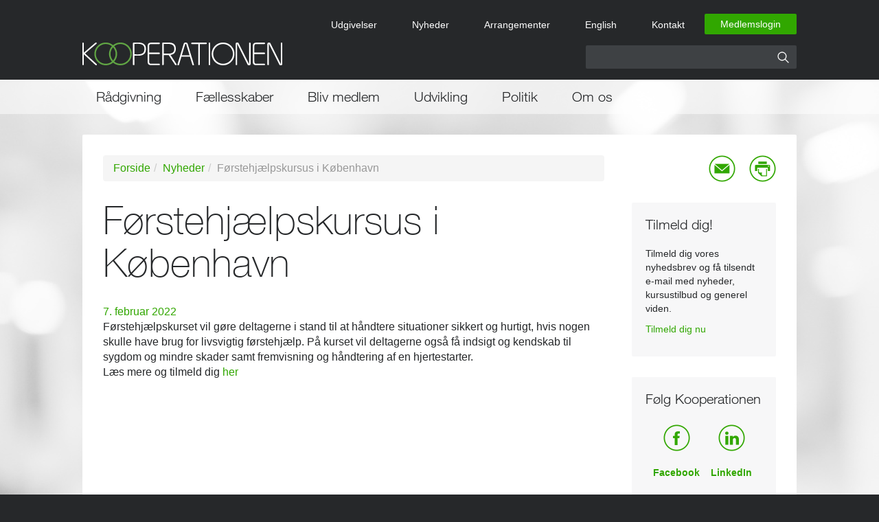

--- FILE ---
content_type: text/html; charset=utf-8
request_url: https://kooperationen.dk/nyheder/foerstehjaelpskursus-i-koebenhavn/
body_size: 8241
content:
 
<!DOCTYPE html PUBLIC "-//W3C//DTD XHTML 1.1//EN" "http://www.w3.org/TR/xhtml11/DTD/xhtml11.dtd"> 

  <html xmlns="http://www.w3.org/1999/xhtml" ng-app="kooperationenApp">

<head>
  <!-- META TAGS -->
  <meta http-equiv="Content-Type" content="text/html; charset=UTF-8" /><meta name="google-site-verification" content="LIiXSfiMEh8AArOcJEesrPhu9mN-lIe87Im9VyCxPqA" />  <title>F&#248;rstehj&#230;lpskursus i K&#248;benhavn</title>
 <meta name="description" content="" />   <meta name="SKYPE_TOOLBAR" content="SKYPE_TOOLBAR_PARSER_COMPATIBLE" />
  <meta name="viewport" content="width=1070">
  <!-- Standard fav icon -->
  <link rel="shortcut icon" href="/media/2/kooperationen_logo_16x16_2-tykke-ringe.png" type="image/x-icon" />
  <!-- Retina iPhone --> 
  <link rel="apple-touch-icon" sizes="120x120" href="/media/5/120x120.png" />
  <!-- Retina iPad --> 
  <link rel="apple-touch-icon" sizes="152x152" href="/media/286/152x152.png" />


  
  <!-- STYLESHEETS -->
  <link rel="stylesheet" type="text/css" href="//fast.fonts.net/cssapi/43df46d7-b9b7-4503-b290-a17487aa2fc9.css" /><link rel="stylesheet" type="text/css" href="/Css/bootstrap.min.css" /><link rel="stylesheet" type="text/css" href="/assets/styles/compiled.css?v16" />

  

	
  <!-- VIEWPORT & BROWSER META: -->
  <meta charset="utf-8" /><meta name="HandheldFriendly" content="True" /><meta name="MobileOptimized" content="320" /><meta name="viewport" content="width=device-width, initial-scale=1.0, user-scalable=no" /><meta http-equiv="X-UA-Compatible" content="IE=edge" />

  <!-- JAVASCRIPT -->
  <script type="text/javascript">
	  var _nodeId = 7057;

  </script>
  <script type="text/javascript" src="//ajax.googleapis.com/ajax/libs/jquery/1.10.1/jquery.min.js"></script>
  <script type="text/javascript" src="//cdnjs.cloudflare.com/ajax/libs/jquery-validate/1.11.1/jquery.validate.min.js"></script>
  <script type="text/javascript" src="/assets/scripts/scripts.min.js"></script>

  <script id="CookieConsent" src="https://policy.app.cookieinformation.com/uc.js" data-culture="DA" type="text/javascript"></script>

  

  <!-- PAGE SPECIFIC -->
   
  
<!-- Google tag (gtag.js) --> 
  <script async src=https://www.googletagmanager.com/gtag/js?id=G-W6X24MB6E4></script> 
  <script> window.dataLayer = window.dataLayer || []; function gtag() { dataLayer.push(arguments); } gtag('js', new Date()); gtag('config', 'G-W6X24MB6E4'); </script>
  
</head>

<body class="News">
  <div id="top" class="noPrint">
      <div class="container top-stuff">
          
            <a href="/" alt="Til forsiden" title="Til forsiden" id="logo" class="brand">
              <img src="/css/gfx/logo.png" alt="Til forsiden" title="Til forsiden" />
            </a>
			   <button id="hamburger" class="hamburger">
						<span class="bar">toggle menu</span>
				</button>
          <div class="loginButton hidden-xs hidden-sm">
  <a href="#" class="LoginPage">Medlemslogin</a>
</div>



    <nav class="navbar serviceMenu">
        <ul id="serviceMenu" class="serviceMenu nav navbar-nav numberOfPages5">
      <li class="item LeafletsAndForms pos1 firstitem">
        <a href="/udgivelser/" class="item LeafletsAndForms pos1 firstitem">
          Udgivelser
        </a>
      </li>
      <li class="item NewsList pos2 inpath hasChildren">
        <a href="/nyheder/" class="item NewsList pos2 inpath hasChildren">
          Nyheder
        </a>
      </li>
      <li class="item Events pos3 hasChildren">
        <a href="/arrangementer/" class="item Events pos3 hasChildren">
          Arrangementer
        </a>
      </li>
      <li class="item Page pos4">
        <a href="/english/" class="item Page pos4">
          English
        </a>
      </li>
      <li class="item Page pos5 lastitem hasChildren">
        <a href="/kontakt/" class="item Page pos5 lastitem hasChildren">
          Kontakt
        </a>
      </li>
  </ul>    

    </nav>

        

    <div class="search-top hidden-xs hidden-sm">
      <form action="/soegeresultat">
    <div class=" input-group">
      <input type="text" name="q" class="form-control">
      <span class="input-group-btn">
        <button class="btn btn-default" type="submit"></button>
      </span>
        </div>
      </form>
    </div>
        
      </div>
          

    </div>
  <div id="wrapper" 

  style="background-image:url('/media/292813/white-xxl-1694-x-782.jpg');"
>
    
    <div id="content">
      
  <div id="page">
    
    <nav class="navbar mainmenu ">
      <div class="container">
        

    <ul id=mainmenu class="lvl1 nav navbar-nav" >

        <li class="lvl1 pos1 Page firstitem hasChildren childrenShown dropdown ">
          <a class="lvl1 pos1 Page firstitem hasChildren childrenShown dropdown-toggle"
             data-toggle=dropdown
             id="drop1"
             href="/raadgivning/"
             target="_self"
>
            R&#229;dgivning
          </a>
    <ul  class="lvl2 dropdown-menu" aria-labelledby=drop1>

        <li class="lvl2 pos1 Page firstitem ">
          <a class="lvl2 pos1 Page firstitem"
             
             id=""
             href="/raadgivning/raadgivning/"
             target="_self"
>
            R&#229;dgivning
          </a>
        </li>
        <li class="lvl2 pos2 Page hasChildren ">
          <a class="lvl2 pos2 Page hasChildren"
             
             id=""
             href="/raadgivning/personalejura/"
             target="_self"
>
            Personalejura
          </a>
        </li>
        <li class="lvl2 pos3 Page hasChildren ">
          <a class="lvl2 pos3 Page hasChildren"
             
             id=""
             href="/raadgivning/byggejura/"
             target="_self"
>
            Byggejura
          </a>
        </li>
        <li class="lvl2 pos4 Page ">
          <a class="lvl2 pos4 Page"
             
             id=""
             href="/raadgivning/start-virksomhed/"
             target="_self"
>
            Start virksomhed
          </a>
        </li>
        <li class="lvl2 pos5 DocumentSearch hasChildren ">
          <a class="lvl2 pos5 DocumentSearch hasChildren"
             
             id=""
             href="/raadgivning/kurser/"
             target="_self"
>
            Kurser
          </a>
        </li>
        <li class="lvl2 pos6 Page ">
          <a class="lvl2 pos6 Page"
             
             id=""
             href="/raadgivning/demokratisk-ejerskab-og-organisering/"
             target="_self"
>
            Demokratisk ejerskab og organisering
          </a>
        </li>
        <li class="lvl2 pos7 Page ">
          <a class="lvl2 pos7 Page"
             
             id=""
             href="/raadgivning/kooperativ-retshjaelp/"
             target="_self"
>
            Kooperativ Retshj&#230;lp
          </a>
        </li>
        <li class="lvl2 pos8 Page ">
          <a class="lvl2 pos8 Page"
             
             id=""
             href="/raadgivning/kooperativ-regnskabshjaelp/"
             target="_self"
>
            Kooperativ Regnskabshj&#230;lp
          </a>
        </li>
        <li class="lvl2 pos9 Page hasChildren ">
          <a class="lvl2 pos9 Page hasChildren"
             
             id=""
             href="/raadgivning/samarbejdsraadet/"
             target="_self"
>
            Samarbejdsr&#229;det
          </a>
        </li>
        <li class="lvl2 pos10 Page hasChildren ">
          <a class="lvl2 pos10 Page hasChildren"
             
             id=""
             href="/raadgivning/arbejdsmiljoe/"
             target="_self"
>
            Arbejdsmilj&#248;
          </a>
        </li>
        <li class="lvl2 pos11 Page ">
          <a class="lvl2 pos11 Page"
             
             id=""
             href="/raadgivning/socialt-ansvar-csr/"
             target="_self"
>
            Socialt ansvar - CSR
          </a>
        </li>
        <li class="lvl2 pos12 Page lastitem ">
          <a class="lvl2 pos12 Page lastitem"
             
             id=""
             href="/raadgivning/sympatikonflikter/"
             target="_self"
>
            Sympatikonflikter
          </a>
        </li>
    </ul>
        </li>
        <li class="lvl1 pos2 Page hasChildren childrenShown dropdown ">
          <a class="lvl1 pos2 Page hasChildren childrenShown dropdown-toggle"
             data-toggle=dropdown
             id="drop2"
             href="/faellesskaber/"
             target="_self"
>
            F&#230;llesskaber
          </a>
    <ul  class="lvl2 dropdown-menu" aria-labelledby=drop2>

        <li class="lvl2 pos1 Page firstitem hasChildren ">
          <a class="lvl2 pos1 Page firstitem hasChildren"
             
             id=""
             href="/faellesskaber/kooperativer/"
             target="_self"
>
            Kooperativer
          </a>
        </li>
        <li class="lvl2 pos2 Page hasChildren ">
          <a class="lvl2 pos2 Page hasChildren"
             
             id=""
             href="/faellesskaber/faellesraad/"
             target="_self"
>
            F&#230;llesr&#229;d
          </a>
        </li>
        <li class="lvl2 pos3 Page ">
          <a class="lvl2 pos3 Page"
             
             id=""
             href="/faellesskaber/folkemoede/"
             target="_self"
>
            Folkem&#248;de
          </a>
        </li>
        <li class="lvl2 pos4 Page hasChildren ">
          <a class="lvl2 pos4 Page hasChildren"
             
             id=""
             href="/faellesskaber/kompetencefonde/"
             target="_self"
>
            Kompetencefonde
          </a>
        </li>
        <li class="lvl2 pos5 Page hasChildren ">
          <a class="lvl2 pos5 Page hasChildren"
             
             id=""
             href="/faellesskaber/udviklingsforeningen/"
             target="_self"
>
            Udviklingsforeningen
          </a>
        </li>
        <li class="lvl2 pos6 Page ">
          <a class="lvl2 pos6 Page"
             
             id=""
             href="/faellesskaber/foreningen-socialoekonomi-danmark/"
             target="_self"
>
            Foreningen Social&#248;konomi Danmark
          </a>
        </li>
        <li class="lvl2 pos7 Page ">
          <a class="lvl2 pos7 Page"
             
             id=""
             href="/faellesskaber/stjernens-studiefond/"
             target="_self"
>
            Stjernens Studiefond
          </a>
        </li>
        <li class="lvl2 pos8 Page lastitem ">
          <a class="lvl2 pos8 Page lastitem"
             
             id=""
             href="/faellesskaber/ngoer-og-civilsamfund/"
             target="_self"
>
            NGO&#39;er og civilsamfund
          </a>
        </li>
    </ul>
        </li>
        <li class="lvl1 pos3 Page hasChildren childrenShown dropdown ">
          <a class="lvl1 pos3 Page hasChildren childrenShown dropdown-toggle"
             data-toggle=dropdown
             id="drop3"
             href="/bliv-medlem/"
             target="_self"
>
            Bliv medlem
          </a>
    <ul  class="lvl2 dropdown-menu" aria-labelledby=drop3>

        <li class="lvl2 pos1 Page firstitem ">
          <a class="lvl2 pos1 Page firstitem"
             
             id=""
             href="/bliv-medlem/bliv-medlem/"
             target="_self"
>
            Bliv medlem
          </a>
        </li>
        <li class="lvl2 pos2 Page ">
          <a class="lvl2 pos2 Page"
             
             id=""
             href="/bliv-medlem/am-bidragsgrundlag/"
             target="_self"
>
            AM-bidragsgrundlag
          </a>
        </li>
        <li class="lvl2 pos3 FAQ hasChildren ">
          <a class="lvl2 pos3 FAQ hasChildren"
             
             id=""
             href="/bliv-medlem/medlemmerne-siger/"
             target="_self"
>
            Medlemmerne siger
          </a>
        </li>
        <li class="lvl2 pos4 Page lastitem ">
          <a class="lvl2 pos4 Page lastitem"
             
             id=""
             href="/bliv-medlem/medlemsfordele/"
             target="_self"
>
            Medlemsfordele
          </a>
        </li>
    </ul>
        </li>
        <li class="lvl1 pos4 Page hasChildren childrenShown dropdown ">
          <a class="lvl1 pos4 Page hasChildren childrenShown dropdown-toggle"
             data-toggle=dropdown
             id="drop4"
             href="/udvikling/"
             target="_self"
>
            Udvikling
          </a>
    <ul  class="lvl2 dropdown-menu" aria-labelledby=drop4>

        <li class="lvl2 pos1 Page firstitem hasChildren ">
          <a class="lvl2 pos1 Page firstitem hasChildren"
             
             id=""
             href="/udvikling/skift-groen-omstilling/"
             target="_self"
>
            SKI.F.T. - Gr&#248;n omstilling
          </a>
        </li>
        <li class="lvl2 pos2 Page ">
          <a class="lvl2 pos2 Page"
             
             id=""
             href="/udvikling/2025-kooperativ-udvikling-(cedp)/"
             target="_self"
>
            2025 Kooperativ Udvikling (CEDP)
          </a>
        </li>
        <li class="lvl2 pos3 Page ">
          <a class="lvl2 pos3 Page"
             
             id=""
             href="/udvikling/2023-oerexund/"
             target="_self"
>
            2023 &#216;reXund
          </a>
        </li>
        <li class="lvl2 pos4 Page ">
          <a class="lvl2 pos4 Page"
             
             id=""
             href="/udvikling/2023-groent-ivaerksaetteri/"
             target="_self"
>
            2023 Gr&#248;nt iv&#230;rks&#230;tteri
          </a>
        </li>
        <li class="lvl2 pos5 Page hasChildren ">
          <a class="lvl2 pos5 Page hasChildren"
             
             id=""
             href="/udvikling/2023-rummelig-genstart/"
             target="_self"
>
            2023 Rummelig Genstart
          </a>
        </li>
        <li class="lvl2 pos6 Page hasChildren ">
          <a class="lvl2 pos6 Page hasChildren"
             
             id=""
             href="/udvikling/2022-vidensarbejde-(siv)/"
             target="_self"
>
            2022 Vidensarbejde (SIV)
          </a>
        </li>
        <li class="lvl2 pos7 Page ">
          <a class="lvl2 pos7 Page"
             
             id=""
             href="/udvikling/2022-compete!/"
             target="_self"
>
            2022 COMPETE!
          </a>
        </li>
        <li class="lvl2 pos8 Page ">
          <a class="lvl2 pos8 Page"
             
             id=""
             href="/udvikling/2021-baeredygtig-maler/"
             target="_self"
>
            2021 B&#230;redygtig maler
          </a>
        </li>
        <li class="lvl2 pos9 Page hasChildren ">
          <a class="lvl2 pos9 Page hasChildren"
             
             id=""
             href="/udvikling/2020-landdistrikter/"
             target="_self"
>
            2020 Landdistrikter
          </a>
        </li>
        <li class="lvl2 pos10 Page ">
          <a class="lvl2 pos10 Page"
             
             id=""
             href="/udvikling/2020-inkubator/"
             target="_self"
>
            2020 Inkubator
          </a>
        </li>
        <li class="lvl2 pos11 Page ">
          <a class="lvl2 pos11 Page"
             
             id=""
             href="/udvikling/2020-landsbyer/"
             target="_self"
>
            2020 Landsbyer
          </a>
        </li>
        <li class="lvl2 pos12 Page hasChildren ">
          <a class="lvl2 pos12 Page hasChildren"
             
             id=""
             href="/udvikling/2019-soenderborg-faellesfond/"
             target="_self"
>
            2019 S&#248;nderborg F&#230;llesfond
          </a>
        </li>
        <li class="lvl2 pos13 Page hasChildren ">
          <a class="lvl2 pos13 Page hasChildren"
             
             id=""
             href="/udvikling/2018-forsyning/"
             target="_self"
>
            2018 Forsyning
          </a>
        </li>
        <li class="lvl2 pos14 Page hasChildren ">
          <a class="lvl2 pos14 Page hasChildren"
             
             id=""
             href="/udvikling/2018-coopstarter/"
             target="_self"
>
            2018 CoopStarter
          </a>
        </li>
        <li class="lvl2 pos15 Page lastitem ">
          <a class="lvl2 pos15 Page lastitem"
             
             id=""
             href="/udvikling/2018-saving-jobs!/"
             target="_self"
>
            2018 Saving Jobs!
          </a>
        </li>
    </ul>
        </li>
        <li class="lvl1 pos5 Page hasChildren childrenShown dropdown ">
          <a class="lvl1 pos5 Page hasChildren childrenShown dropdown-toggle"
             data-toggle=dropdown
             id="drop5"
             href="/politik/"
             target="_self"
>
            Politik
          </a>
    <ul  class="lvl2 dropdown-menu" aria-labelledby=drop5>

        <li class="lvl2 pos1 FAQ firstitem hasChildren ">
          <a class="lvl2 pos1 FAQ firstitem hasChildren"
             
             id=""
             href="/politik/politik/"
             target="_self"
>
            Politik
          </a>
        </li>
        <li class="lvl2 pos2 FAQ lastitem hasChildren ">
          <a class="lvl2 pos2 FAQ lastitem hasChildren"
             
             id=""
             href="/politik/hoeringssvar/"
             target="_self"
>
            H&#248;ringssvar
          </a>
        </li>
    </ul>
        </li>
        <li class="lvl1 pos6 Page lastitem hasChildren childrenShown dropdown ">
          <a class="lvl1 pos6 Page lastitem hasChildren childrenShown dropdown-toggle"
             data-toggle=dropdown
             id="drop6"
             href="/om-os/"
             target="_self"
>
            Om os
          </a>
    <ul  class="lvl2 dropdown-menu" aria-labelledby=drop6>

        <li class="lvl2 pos1 Page firstitem hasChildren ">
          <a class="lvl2 pos1 Page firstitem hasChildren"
             
             id=""
             href="/om-os/organisation/"
             target="_self"
>
            Organisation
          </a>
        </li>
        <li class="lvl2 pos2 Page ">
          <a class="lvl2 pos2 Page"
             
             id=""
             href="/om-os/bestyrelse/"
             target="_self"
>
            Bestyrelse
          </a>
        </li>
        <li class="lvl2 pos3 Employees hasChildren ">
          <a class="lvl2 pos3 Employees hasChildren"
             
             id=""
             href="/om-os/sekretariatet/"
             target="_self"
>
            Sekretariatet
          </a>
        </li>
        <li class="lvl2 pos4 Page ">
          <a class="lvl2 pos4 Page"
             
             id=""
             href="/om-os/vedtaegter/"
             target="_self"
>
            Vedt&#230;gter
          </a>
        </li>
        <li class="lvl2 pos5 Page hasChildren ">
          <a class="lvl2 pos5 Page hasChildren"
             
             id=""
             href="/om-os/kontingent-2026/"
             target="_self"
>
            Kontingent 2026
          </a>
        </li>
        <li class="lvl2 pos6 Page ">
          <a class="lvl2 pos6 Page"
             
             id=""
             href="/om-os/presse/"
             target="_self"
>
            Presse
          </a>
        </li>
        <li class="lvl2 pos7 Page ">
          <a class="lvl2 pos7 Page"
             
             id=""
             href="/om-os/historie/"
             target="_self"
>
            Historie
          </a>
        </li>
        <li class="lvl2 pos8 Page hasChildren ">
          <a class="lvl2 pos8 Page hasChildren"
             
             id=""
             href="/om-os/aarsmoedet/"
             target="_self"
>
            &#197;rsm&#248;det
          </a>
        </li>
        <li class="lvl2 pos9 Page ">
          <a class="lvl2 pos9 Page"
             
             id=""
             href="/om-os/aarsberetninger/"
             target="_self"
>
            &#197;rsberetninger
          </a>
        </li>
        <li class="lvl2 pos10 Page ">
          <a class="lvl2 pos10 Page"
             
             id=""
             href="/om-os/ledige-stillinger/"
             target="_self"
>
            Ledige stillinger
          </a>
        </li>
        <li class="lvl2 pos11 Page lastitem ">
          <a class="lvl2 pos11 Page lastitem"
             
             id=""
             href="/om-os/ngo-arbejdsmiljoe/"
             target="_self"
>
            NGO Arbejdsmilj&#248;
          </a>
        </li>
    </ul>
        </li>
    </ul>





<div class="mobile-service-menu">
  <ul>
          <li class="item LeafletsAndForms pos1 firstitem">
            <a href="/udgivelser/" class="item LeafletsAndForms pos1 firstitem">
              Udgivelser
            </a>
          </li>
          <li class="item NewsList pos2 inpath hasChildren">
            <a href="/nyheder/" class="item NewsList pos2 inpath hasChildren">
              Nyheder
            </a>
          </li>
          <li class="item Events pos3 hasChildren">
            <a href="/arrangementer/" class="item Events pos3 hasChildren">
              Arrangementer
            </a>
          </li>
          <li class="item Page pos4">
            <a href="/english/" class="item Page pos4">
              English
            </a>
          </li>
          <li class="item Page pos5 lastitem hasChildren">
            <a href="/kontakt/" class="item Page pos5 lastitem hasChildren">
              Kontakt
            </a>
          </li>

  </ul>

  <div class="search-top">
    <form action="/soegeresultat">
      <div class=" input-group">
        <input type="text" name="q" class="form-control">
        <span class="input-group-btn">
          <button class="btn btn-default" type="submit"></button>
        </span>
      </div>
    </form>
  </div>

      <div class="loginButton">
        <a href="#" class="LoginPage">Medlemslogin</a>
      </div>


</div>



      </div>
    </nav>
    <div id="submenuwrap" class="noPrint navbar">
      <div class="whiteBackground">
        <div class="container">
          






<div class="mobile-service-menu">
  <ul>
          <li class="item LeafletsAndForms pos1 firstitem">
            <a href="/udgivelser/" class="item LeafletsAndForms pos1 firstitem">
              Udgivelser
            </a>
          </li>
          <li class="item NewsList pos2 inpath hasChildren">
            <a href="/nyheder/" class="item NewsList pos2 inpath hasChildren">
              Nyheder
            </a>
          </li>
          <li class="item Events pos3 hasChildren">
            <a href="/arrangementer/" class="item Events pos3 hasChildren">
              Arrangementer
            </a>
          </li>
          <li class="item Page pos4">
            <a href="/english/" class="item Page pos4">
              English
            </a>
          </li>
          <li class="item Page pos5 lastitem hasChildren">
            <a href="/kontakt/" class="item Page pos5 lastitem hasChildren">
              Kontakt
            </a>
          </li>

  </ul>

  <div class="search-top">
    <form action="/soegeresultat">
      <div class=" input-group">
        <input type="text" name="q" class="form-control">
        <span class="input-group-btn">
          <button class="btn btn-default" type="submit"></button>
        </span>
      </div>
    </form>
  </div>

      <div class="loginButton">
        <a href="#" class="LoginPage">Medlemslogin</a>
      </div>


</div>



        </div>
      </div>
    </div>
    <div class="container">
      <div class="row pagerow">
        


        <div class="col left">
          
  	<ul class="breadcrumb" ><li><a href="/">Forside</a></li><li><a href="/nyheder/">Nyheder</a></li><li class="active">Førstehjælpskursus i København</li></ul>

  <div id="page">
    <h1 class="articleHeading" itemprop="headline name">
  F&#248;rstehj&#230;lpskursus i K&#248;benhavn 
</h1>

    
<div class="newsDate">
7. februar 2022  
</div>

<div id="articleBody">
  <p>Førstehjælpskurset vil gøre deltagerne i stand til at håndtere situationer sikkert og hurtigt, hvis nogen skulle have brug for livsvigtig førstehjælp. På kurset vil deltagerne også få indsigt og kendskab til sygdom og mindre skader samt fremvisning og håndtering af en hjertestarter. <br />Læs mere og tilmeld dig <a href="#" target="_blank" title="Førstehjælpskursus i København">her </a></p>
</div>

  </div>

        </div>
        <div class="noPrint col right">
          <div class="share addthisWrapper">
            <!-- AddThis Button BEGIN -->
            <div class="addthis_toolbox addthis_default_style ">
              <a class="addthis_button_print">
                <img src="/Css/gfx/share-icon-print.png" alt="" />
              </a>
              <a class="addthis_button">
                <img src="/Css/gfx/share-icon-share.png" alt="" />
              </a>
            </div>
            <script type="text/javascript" src="" data-consent-src="//s7.addthis.com/js/300/addthis_widget.js#pubid=xa-534a64e6301305e0" data-category-consent="cookie_cat_marketing"></script>
            <!-- AddThis Button END -->
          </div>
                <ul id="rightWidgets" class="widgetList rightWidgets numberOfWidgets6 numberOfCols1">
      
        <li class="widget WidgetStandard pos1 col1 lastCol">

  <h3 class="headline">

Tilmeld dig!
  </h3>



    <div class="bodyText">
      <p><span>Tilmeld dig vores nyhedsbrev og få tilsendt e-mail med nyheder, kursustilbud og generel viden.</span><br /><a href="/kooperationens-nyhedsbrev/" title="Kooperationen Nyhedsbrev"></a></p>
<p><a href="/kooperationens-nyhedsbrev/" title="Kooperationen Nyhedsbrev">Tilmeld dig nu</a></p>
    </div>
        </li>
        <li class="widget WidgetStandard pos2 col1 lastCol">

  <h3 class="headline">

F&#248;lg Kooperationen
  </h3>



    <div class="bodyText">
      <table border="0" align="center">
<tbody>
<tr style="height: 50px;">
<td align="center" valign="middle" style="width: 80px; height: 50px;"><img width="39" height="39" src="/media/170365/facebook-logo-footer-transparent.png" alt="Facebook Logo Footer Transparent"/></td>
<td align="center" valign="middle" style="width: 80px; height: 50px;"><img width="39" height="39" src="/media/170366/linkedin-logo-footer-transparent.png" alt="Linkedin Logo Footer Transparent"/></td>
</tr>
<tr style="height: 50px;">
<td align="center" valign="middle" style="width: 80px; height: 50px;"><a href="https://www.facebook.com/Kooperationen" target="_blank" title="Facebook"><strong>Facebook</strong></a></td>
<td align="center" valign="middle" style="width: 80px; height: 50px;"><a href="https://www.linkedin.com/company/kooperationen" target="_blank" title="LinkedIn"><strong>LinkedIn</strong></a></td>
</tr>
</tbody>
</table>
    </div>
        </li>
        <li class="widget WidgetStandard pos3 col1 lastCol">

  <h3 class="headline">

Nyhedsbreve
  </h3>



    <div class="bodyText">
      <p><a href="https://mailchi.mp/51fff4488314/kooperationens-nyhedsbrev-8338320?e=[UNIQID]" target="_blank">15.01.2026</a></p>
<p> </p>
    </div>
        </li>
        <li class="widget WidgetStandard pos4 col1 lastCol">

  <h3 class="headline">

Nyhedsbreve 2025
  </h3>



    <div class="bodyText">
      <p><a href="/nyhedsbrev/nyhedsbreve-2025/">Klik her</a></p>
    </div>
        </li>
        <li class="widget WidgetStandard pos5 col1 lastCol">

  <h3 class="headline">

Nyhedsbreve 2024
  </h3>



    <div class="bodyText">
      <p><a href="/9532/">Klik her</a></p>
    </div>
        </li>
        <li class="widget WidgetStandard pos6 col1 lastitem lastCol">

  <h3 class="headline">

Nyhedsbreve 2023
  </h3>



    <div class="bodyText">
      <p><a href="/nyhedsbrev/nyheder-2023/" title="Nyheder 2023">Klik her</a></p>
    </div>
        </li>
      </ul>


        </div>
      </div>
    </div>
  </div>

    </div>
    <div class="push"></div>
  </div>

  <div class="footer noPrint">
    <div class="container">
      
<div class="row">
  <div class="col col-md-4 col-sm-6 col-xs-12">
      <h4 class="colHeadline">Genveje</h4>
      <ul>
          <li>
            <a href="/raadgivning/personalejura/">Personalejura</a>
          </li>
          <li>
            <a href="/raadgivning/byggejura/">Byggejura</a>
          </li>
          <li>
            <a href="/raadgivning/koop-barsel/">Koop-Barsel</a>
          </li>
          <li>
            <a href="/raadgivning/kurser/">Kurser</a>
          </li>
      </ul>
  </div>
  <div class="col col-md-4 col-sm-6 col-xs-12">
    <h4 class="colHeadline">Kontakt os</h4>
    <div class="bodyText">
      <p>Kooperationen<br />Reventlowsgade 14, 2.<br />1651 København V</p>
<table border="0" cellspacing="0" cellpadding="0" style="width: 100%;">
<tbody>
<tr>
<td style="width: 34px;">T.</td>
<td>33 55 77 30</td>
</tr>
<tr>
<td style="width: 34px;">E.</td>
<td><a href="mailto:kontakt@kooperationen.dk">kontakt@kooperationen.dk</a></td>
</tr>
</tbody>
</table>
    </div>
  </div>

  <div class="col col-md-4 col-sm-12 col-xs-12">
    <h4 class="colHeadline"> Hold dig opdateret</h4>
    <div class="bodyText">
      <p>Tilmeld dig Kooperationens nyhedsbrev og hold dig opdateret med information om arrangementer, nyheder og generel viden.<br /><a href="/nyhedsbrev/" title="Kooperationen Nyhedsbrev">Tilmeld dig nu</a></p>
<p><a href="https://da-dk.facebook.com/Kooperationen" target="_blank" title="Mød os på Facebook"><img width="39" height="42" src="/media/14147/facebook-logo-footer.png" alt="Facebook logo footer"/></a>  <a href="https://www.linkedin.com/organization-guest/company/kooperationen" target="_blank"><img width="39" height="42" src="/media/120521/linkedin-logo-footer.png" alt="Linkedin"/></a> <a href="https://www.instagram.com/kooperationen.dk/?hl=da" target="_blank" title="Mød os på Instagram"><img width="39" height="42" src="/media/232940/instagram.jpg" alt="Instagram"/></a> </p>
    </div>
  </div>
</div>

    </div>
  </div>
  
  <div class="modal fade noPrint" id="loginModal" tabindex="-1" role="dialog" aria-hidden="true">

    <div class="modal-dialog">
      <div class="modal-content">
        <div class="modal-header">
          <button type="button" class="close" data-dismiss="modal" aria-hidden="true">&times;</button>
          <h3 class="modal-title">Log ind for medlemmer</h3>
        </div>
        <div class="modal-body toggle-reset-wrap">
          <div class="clearfix login">
            <form class="loginForm" action="/Umbraco/Surface/Login/Login" method="POST">
              <input type="hidden" class="pageAfterSuccess" value="/medlemsportal/" />
              <div class="row">
                <div class="col-md-3">
                  <span>Brugernavn</span>
                </div>
                <div class="col-md-9">
                  <input type="text" name="UserName" />
                </div>
              </div>
              <div class="row">
                <div class="col-md-3"><span id="passwordText">Adgangskode</span></div>
                <div class="col-md-9">
                  <input type="password" name="Password" />
                </div>
              </div>
              <div class="row">
                <div class="col-md-12">
                  Kooperationens medlemsvirksomheder har mulighed for at få tilsendt et log ind. Kontakt venligst 33 55 77 30.
                  <br />
                  <br />
                  <a href="javascript:void(0)" class="toggleResetPassWord">Glemt adgangskode?</a>
                </div>
              </div>
              <input type="submit" class="btn btn-primary" value="Log ind" />
            </form>
          </div>
          <div class="clearfix reset">
            <form class="resetPasswordForm" action="/Umbraco/Surface/Member/ResetPassword" method="POST">
              <input type="hidden" class="pageAfterSuccess" value="/din-adgangskode-er-sendt/" />
              <div class="row">
                <div class="col-md-3"><span>E-mail</span></div>
                <div class="col-md-9">
                  <input type="email" name="email" />
                </div>
              </div>
              <div class="row">
                <div class="col-md-12">
                  Skriv din e-mail og du får tilsendt en ny adgangskode.<br />
                  <br />
                  <a href="javascript:void(0)" class="toggleResetPassWord">Log ind?</a>
                </div>
              </div>

              <input type="submit" class="btn btn-primary" value="Send ny adgangskode " />
            </form>
          </div>
        </div>
      </div>
    </div>
  </div>

  
  <script async src="https://widget.spreaker.com/widgets.js"></script>
</body>
</html>


--- FILE ---
content_type: text/css; charset=utf-8
request_url: https://fast.fonts.net/cssapi/43df46d7-b9b7-4503-b290-a17487aa2fc9.css
body_size: 700
content:
@import url(/t/1.css?apiType=css&projectid=43df46d7-b9b7-4503-b290-a17487aa2fc9);
@font-face{
font-family:"HelveticaNeueW01-45Ligh";
src:url("/dv2/2/ae1656aa-5f8f-4905-aed0-93e667bd6e4a.eot?[base64]&projectId=43df46d7-b9b7-4503-b290-a17487aa2fc9#iefix");
src:url("/dv2/2/ae1656aa-5f8f-4905-aed0-93e667bd6e4a.eot?[base64]&projectId=43df46d7-b9b7-4503-b290-a17487aa2fc9#iefix") format("eot"),url("/dv2/14/5a13f7d1-b615-418e-bc3a-525001b9a671.woff2?[base64]&projectId=43df46d7-b9b7-4503-b290-a17487aa2fc9") format("woff2"),url("/dv2/3/530dee22-e3c1-4e9f-bf62-c31d510d9656.woff?[base64]&projectId=43df46d7-b9b7-4503-b290-a17487aa2fc9") format("woff"),url("/dv2/1/688ab72b-4deb-4e15-a088-89166978d469.ttf?[base64]&projectId=43df46d7-b9b7-4503-b290-a17487aa2fc9") format("truetype"),url("/dv2/11/7816f72f-f47e-4715-8cd7-960e3723846a.svg?[base64]&projectId=43df46d7-b9b7-4503-b290-a17487aa2fc9#7816f72f-f47e-4715-8cd7-960e3723846a") format("svg");
}
@font-face{
font-family:"HelveticaNeueW01-Thin";
src:url("/dv2/2/56be84de-9d60-4089-8df0-0ea6ec786b84.eot?[base64]&projectId=43df46d7-b9b7-4503-b290-a17487aa2fc9#iefix");
src:url("/dv2/2/56be84de-9d60-4089-8df0-0ea6ec786b84.eot?[base64]&projectId=43df46d7-b9b7-4503-b290-a17487aa2fc9#iefix") format("eot"),url("/dv2/14/aff68211-86bb-476d-882e-f7a3face144c.woff2?[base64]&projectId=43df46d7-b9b7-4503-b290-a17487aa2fc9") format("woff2"),url("/dv2/3/50d35bbc-dfd4-48f1-af16-cf058f69421d.woff?[base64]&projectId=43df46d7-b9b7-4503-b290-a17487aa2fc9") format("woff"),url("/dv2/1/278bef59-6be1-4800-b5ac-1f769ab47430.ttf?[base64]&projectId=43df46d7-b9b7-4503-b290-a17487aa2fc9") format("truetype"),url("/dv2/11/2e309b1b-08b8-477f-bc9e-7067cf0af0b3.svg?[base64]&projectId=43df46d7-b9b7-4503-b290-a17487aa2fc9#2e309b1b-08b8-477f-bc9e-7067cf0af0b3") format("svg");
}


--- FILE ---
content_type: text/css
request_url: https://kooperationen.dk/assets/styles/compiled.css?v16
body_size: 14215
content:
.container {
  margin-right: auto;
  margin-left: auto;
  padding-left: 15px;
  padding-right: 15px;
}
.container:before,
.container:after {
  content: " ";
  display: table;
}
.container:after {
  clear: both;
}
@media (min-width: 768px) {
  .container {
    width: 750px;
  }
}
@media (min-width: 992px) {
  .container {
    width: 970px;
  }
}
@media (min-width: 1200px) {
  .container {
    width: 1070px;
  }
}
.container-fluid {
  margin-right: auto;
  margin-left: auto;
  padding-left: 15px;
  padding-right: 15px;
}
.container-fluid:before,
.container-fluid:after {
  content: " ";
  display: table;
}
.container-fluid:after {
  clear: both;
}
.row {
  margin-left: -15px;
  margin-right: -15px;
}
.row:before,
.row:after {
  content: " ";
  display: table;
}
.row:after {
  clear: both;
}
.col-xs-1,
.col-sm-1,
.col-md-1,
.col-lg-1,
.col-xs-2,
.col-sm-2,
.col-md-2,
.col-lg-2,
.col-xs-3,
.col-sm-3,
.col-md-3,
.col-lg-3,
.col-xs-4,
.col-sm-4,
.col-md-4,
.col-lg-4,
.col-xs-5,
.col-sm-5,
.col-md-5,
.col-lg-5,
.col-xs-6,
.col-sm-6,
.col-md-6,
.col-lg-6,
.col-xs-7,
.col-sm-7,
.col-md-7,
.col-lg-7,
.col-xs-8,
.col-sm-8,
.col-md-8,
.col-lg-8,
.col-xs-9,
.col-sm-9,
.col-md-9,
.col-lg-9,
.col-xs-10,
.col-sm-10,
.col-md-10,
.col-lg-10,
.col-xs-11,
.col-sm-11,
.col-md-11,
.col-lg-11,
.col-xs-12,
.col-sm-12,
.col-md-12,
.col-lg-12 {
  position: relative;
  min-height: 1px;
  padding-left: 15px;
  padding-right: 15px;
}
.col-xs-1,
.col-xs-2,
.col-xs-3,
.col-xs-4,
.col-xs-5,
.col-xs-6,
.col-xs-7,
.col-xs-8,
.col-xs-9,
.col-xs-10,
.col-xs-11,
.col-xs-12 {
  float: left;
}
.col-xs-12 {
  width: 100%;
}
.col-xs-11 {
  width: 91.66666667%;
}
.col-xs-10 {
  width: 83.33333333%;
}
.col-xs-9 {
  width: 75%;
}
.col-xs-8 {
  width: 66.66666667%;
}
.col-xs-7 {
  width: 58.33333333%;
}
.col-xs-6 {
  width: 50%;
}
.col-xs-5 {
  width: 41.66666667%;
}
.col-xs-4 {
  width: 33.33333333%;
}
.col-xs-3 {
  width: 25%;
}
.col-xs-2 {
  width: 16.66666667%;
}
.col-xs-1 {
  width: 8.33333333%;
}
.col-xs-pull-12 {
  right: 100%;
}
.col-xs-pull-11 {
  right: 91.66666667%;
}
.col-xs-pull-10 {
  right: 83.33333333%;
}
.col-xs-pull-9 {
  right: 75%;
}
.col-xs-pull-8 {
  right: 66.66666667%;
}
.col-xs-pull-7 {
  right: 58.33333333%;
}
.col-xs-pull-6 {
  right: 50%;
}
.col-xs-pull-5 {
  right: 41.66666667%;
}
.col-xs-pull-4 {
  right: 33.33333333%;
}
.col-xs-pull-3 {
  right: 25%;
}
.col-xs-pull-2 {
  right: 16.66666667%;
}
.col-xs-pull-1 {
  right: 8.33333333%;
}
.col-xs-pull-0 {
  right: 0%;
}
.col-xs-push-12 {
  left: 100%;
}
.col-xs-push-11 {
  left: 91.66666667%;
}
.col-xs-push-10 {
  left: 83.33333333%;
}
.col-xs-push-9 {
  left: 75%;
}
.col-xs-push-8 {
  left: 66.66666667%;
}
.col-xs-push-7 {
  left: 58.33333333%;
}
.col-xs-push-6 {
  left: 50%;
}
.col-xs-push-5 {
  left: 41.66666667%;
}
.col-xs-push-4 {
  left: 33.33333333%;
}
.col-xs-push-3 {
  left: 25%;
}
.col-xs-push-2 {
  left: 16.66666667%;
}
.col-xs-push-1 {
  left: 8.33333333%;
}
.col-xs-push-0 {
  left: 0%;
}
.col-xs-offset-12 {
  margin-left: 100%;
}
.col-xs-offset-11 {
  margin-left: 91.66666667%;
}
.col-xs-offset-10 {
  margin-left: 83.33333333%;
}
.col-xs-offset-9 {
  margin-left: 75%;
}
.col-xs-offset-8 {
  margin-left: 66.66666667%;
}
.col-xs-offset-7 {
  margin-left: 58.33333333%;
}
.col-xs-offset-6 {
  margin-left: 50%;
}
.col-xs-offset-5 {
  margin-left: 41.66666667%;
}
.col-xs-offset-4 {
  margin-left: 33.33333333%;
}
.col-xs-offset-3 {
  margin-left: 25%;
}
.col-xs-offset-2 {
  margin-left: 16.66666667%;
}
.col-xs-offset-1 {
  margin-left: 8.33333333%;
}
.col-xs-offset-0 {
  margin-left: 0%;
}
@media (min-width: 768px) {
  .col-sm-1,
  .col-sm-2,
  .col-sm-3,
  .col-sm-4,
  .col-sm-5,
  .col-sm-6,
  .col-sm-7,
  .col-sm-8,
  .col-sm-9,
  .col-sm-10,
  .col-sm-11,
  .col-sm-12 {
    float: left;
  }
  .col-sm-12 {
    width: 100%;
  }
  .col-sm-11 {
    width: 91.66666667%;
  }
  .col-sm-10 {
    width: 83.33333333%;
  }
  .col-sm-9 {
    width: 75%;
  }
  .col-sm-8 {
    width: 66.66666667%;
  }
  .col-sm-7 {
    width: 58.33333333%;
  }
  .col-sm-6 {
    width: 50%;
  }
  .col-sm-5 {
    width: 41.66666667%;
  }
  .col-sm-4 {
    width: 33.33333333%;
  }
  .col-sm-3 {
    width: 25%;
  }
  .col-sm-2 {
    width: 16.66666667%;
  }
  .col-sm-1 {
    width: 8.33333333%;
  }
  .col-sm-pull-12 {
    right: 100%;
  }
  .col-sm-pull-11 {
    right: 91.66666667%;
  }
  .col-sm-pull-10 {
    right: 83.33333333%;
  }
  .col-sm-pull-9 {
    right: 75%;
  }
  .col-sm-pull-8 {
    right: 66.66666667%;
  }
  .col-sm-pull-7 {
    right: 58.33333333%;
  }
  .col-sm-pull-6 {
    right: 50%;
  }
  .col-sm-pull-5 {
    right: 41.66666667%;
  }
  .col-sm-pull-4 {
    right: 33.33333333%;
  }
  .col-sm-pull-3 {
    right: 25%;
  }
  .col-sm-pull-2 {
    right: 16.66666667%;
  }
  .col-sm-pull-1 {
    right: 8.33333333%;
  }
  .col-sm-pull-0 {
    right: 0%;
  }
  .col-sm-push-12 {
    left: 100%;
  }
  .col-sm-push-11 {
    left: 91.66666667%;
  }
  .col-sm-push-10 {
    left: 83.33333333%;
  }
  .col-sm-push-9 {
    left: 75%;
  }
  .col-sm-push-8 {
    left: 66.66666667%;
  }
  .col-sm-push-7 {
    left: 58.33333333%;
  }
  .col-sm-push-6 {
    left: 50%;
  }
  .col-sm-push-5 {
    left: 41.66666667%;
  }
  .col-sm-push-4 {
    left: 33.33333333%;
  }
  .col-sm-push-3 {
    left: 25%;
  }
  .col-sm-push-2 {
    left: 16.66666667%;
  }
  .col-sm-push-1 {
    left: 8.33333333%;
  }
  .col-sm-push-0 {
    left: 0%;
  }
  .col-sm-offset-12 {
    margin-left: 100%;
  }
  .col-sm-offset-11 {
    margin-left: 91.66666667%;
  }
  .col-sm-offset-10 {
    margin-left: 83.33333333%;
  }
  .col-sm-offset-9 {
    margin-left: 75%;
  }
  .col-sm-offset-8 {
    margin-left: 66.66666667%;
  }
  .col-sm-offset-7 {
    margin-left: 58.33333333%;
  }
  .col-sm-offset-6 {
    margin-left: 50%;
  }
  .col-sm-offset-5 {
    margin-left: 41.66666667%;
  }
  .col-sm-offset-4 {
    margin-left: 33.33333333%;
  }
  .col-sm-offset-3 {
    margin-left: 25%;
  }
  .col-sm-offset-2 {
    margin-left: 16.66666667%;
  }
  .col-sm-offset-1 {
    margin-left: 8.33333333%;
  }
  .col-sm-offset-0 {
    margin-left: 0%;
  }
}
@media (min-width: 992px) {
  .col-md-1,
  .col-md-2,
  .col-md-3,
  .col-md-4,
  .col-md-5,
  .col-md-6,
  .col-md-7,
  .col-md-8,
  .col-md-9,
  .col-md-10,
  .col-md-11,
  .col-md-12 {
    float: left;
  }
  .col-md-12 {
    width: 100%;
  }
  .col-md-11 {
    width: 91.66666667%;
  }
  .col-md-10 {
    width: 83.33333333%;
  }
  .col-md-9 {
    width: 75%;
  }
  .col-md-8 {
    width: 66.66666667%;
  }
  .col-md-7 {
    width: 58.33333333%;
  }
  .col-md-6 {
    width: 50%;
  }
  .col-md-5 {
    width: 41.66666667%;
  }
  .col-md-4 {
    width: 33.33333333%;
  }
  .col-md-3 {
    width: 25%;
  }
  .col-md-2 {
    width: 16.66666667%;
  }
  .col-md-1 {
    width: 8.33333333%;
  }
  .col-md-pull-12 {
    right: 100%;
  }
  .col-md-pull-11 {
    right: 91.66666667%;
  }
  .col-md-pull-10 {
    right: 83.33333333%;
  }
  .col-md-pull-9 {
    right: 75%;
  }
  .col-md-pull-8 {
    right: 66.66666667%;
  }
  .col-md-pull-7 {
    right: 58.33333333%;
  }
  .col-md-pull-6 {
    right: 50%;
  }
  .col-md-pull-5 {
    right: 41.66666667%;
  }
  .col-md-pull-4 {
    right: 33.33333333%;
  }
  .col-md-pull-3 {
    right: 25%;
  }
  .col-md-pull-2 {
    right: 16.66666667%;
  }
  .col-md-pull-1 {
    right: 8.33333333%;
  }
  .col-md-pull-0 {
    right: 0%;
  }
  .col-md-push-12 {
    left: 100%;
  }
  .col-md-push-11 {
    left: 91.66666667%;
  }
  .col-md-push-10 {
    left: 83.33333333%;
  }
  .col-md-push-9 {
    left: 75%;
  }
  .col-md-push-8 {
    left: 66.66666667%;
  }
  .col-md-push-7 {
    left: 58.33333333%;
  }
  .col-md-push-6 {
    left: 50%;
  }
  .col-md-push-5 {
    left: 41.66666667%;
  }
  .col-md-push-4 {
    left: 33.33333333%;
  }
  .col-md-push-3 {
    left: 25%;
  }
  .col-md-push-2 {
    left: 16.66666667%;
  }
  .col-md-push-1 {
    left: 8.33333333%;
  }
  .col-md-push-0 {
    left: 0%;
  }
  .col-md-offset-12 {
    margin-left: 100%;
  }
  .col-md-offset-11 {
    margin-left: 91.66666667%;
  }
  .col-md-offset-10 {
    margin-left: 83.33333333%;
  }
  .col-md-offset-9 {
    margin-left: 75%;
  }
  .col-md-offset-8 {
    margin-left: 66.66666667%;
  }
  .col-md-offset-7 {
    margin-left: 58.33333333%;
  }
  .col-md-offset-6 {
    margin-left: 50%;
  }
  .col-md-offset-5 {
    margin-left: 41.66666667%;
  }
  .col-md-offset-4 {
    margin-left: 33.33333333%;
  }
  .col-md-offset-3 {
    margin-left: 25%;
  }
  .col-md-offset-2 {
    margin-left: 16.66666667%;
  }
  .col-md-offset-1 {
    margin-left: 8.33333333%;
  }
  .col-md-offset-0 {
    margin-left: 0%;
  }
}
@media (min-width: 1200px) {
  .col-lg-1,
  .col-lg-2,
  .col-lg-3,
  .col-lg-4,
  .col-lg-5,
  .col-lg-6,
  .col-lg-7,
  .col-lg-8,
  .col-lg-9,
  .col-lg-10,
  .col-lg-11,
  .col-lg-12 {
    float: left;
  }
  .col-lg-12 {
    width: 100%;
  }
  .col-lg-11 {
    width: 91.66666667%;
  }
  .col-lg-10 {
    width: 83.33333333%;
  }
  .col-lg-9 {
    width: 75%;
  }
  .col-lg-8 {
    width: 66.66666667%;
  }
  .col-lg-7 {
    width: 58.33333333%;
  }
  .col-lg-6 {
    width: 50%;
  }
  .col-lg-5 {
    width: 41.66666667%;
  }
  .col-lg-4 {
    width: 33.33333333%;
  }
  .col-lg-3 {
    width: 25%;
  }
  .col-lg-2 {
    width: 16.66666667%;
  }
  .col-lg-1 {
    width: 8.33333333%;
  }
  .col-lg-pull-12 {
    right: 100%;
  }
  .col-lg-pull-11 {
    right: 91.66666667%;
  }
  .col-lg-pull-10 {
    right: 83.33333333%;
  }
  .col-lg-pull-9 {
    right: 75%;
  }
  .col-lg-pull-8 {
    right: 66.66666667%;
  }
  .col-lg-pull-7 {
    right: 58.33333333%;
  }
  .col-lg-pull-6 {
    right: 50%;
  }
  .col-lg-pull-5 {
    right: 41.66666667%;
  }
  .col-lg-pull-4 {
    right: 33.33333333%;
  }
  .col-lg-pull-3 {
    right: 25%;
  }
  .col-lg-pull-2 {
    right: 16.66666667%;
  }
  .col-lg-pull-1 {
    right: 8.33333333%;
  }
  .col-lg-pull-0 {
    right: 0%;
  }
  .col-lg-push-12 {
    left: 100%;
  }
  .col-lg-push-11 {
    left: 91.66666667%;
  }
  .col-lg-push-10 {
    left: 83.33333333%;
  }
  .col-lg-push-9 {
    left: 75%;
  }
  .col-lg-push-8 {
    left: 66.66666667%;
  }
  .col-lg-push-7 {
    left: 58.33333333%;
  }
  .col-lg-push-6 {
    left: 50%;
  }
  .col-lg-push-5 {
    left: 41.66666667%;
  }
  .col-lg-push-4 {
    left: 33.33333333%;
  }
  .col-lg-push-3 {
    left: 25%;
  }
  .col-lg-push-2 {
    left: 16.66666667%;
  }
  .col-lg-push-1 {
    left: 8.33333333%;
  }
  .col-lg-push-0 {
    left: 0%;
  }
  .col-lg-offset-12 {
    margin-left: 100%;
  }
  .col-lg-offset-11 {
    margin-left: 91.66666667%;
  }
  .col-lg-offset-10 {
    margin-left: 83.33333333%;
  }
  .col-lg-offset-9 {
    margin-left: 75%;
  }
  .col-lg-offset-8 {
    margin-left: 66.66666667%;
  }
  .col-lg-offset-7 {
    margin-left: 58.33333333%;
  }
  .col-lg-offset-6 {
    margin-left: 50%;
  }
  .col-lg-offset-5 {
    margin-left: 41.66666667%;
  }
  .col-lg-offset-4 {
    margin-left: 33.33333333%;
  }
  .col-lg-offset-3 {
    margin-left: 25%;
  }
  .col-lg-offset-2 {
    margin-left: 16.66666667%;
  }
  .col-lg-offset-1 {
    margin-left: 8.33333333%;
  }
  .col-lg-offset-0 {
    margin-left: 0%;
  }
}
body {
  background: #26282a;
  overflow-y: scroll;
}
img {
  max-width: 100%;
}
.top-stuff {
  position: relative;
  height: 116px;
}
.top-stuff #logo {
  display: block;
  position: absolute;
  top: 62px;
  left: 15px;
}
.top-stuff #logo img {
  max-width: 100%;
}
.top-stuff .hamburger {
  display: none;
}
.top-stuff .search-top {
  width: 307px;
  top: 66px;
  right: 15px;
  position: absolute;
  background: rgba(99, 104, 109, 0.4);
  border-radius: 2px;
}
.top-stuff .search-top.focus {
  background: rgba(99, 104, 109, 0.5);
}
.top-stuff .search-top input {
  background: transparent;
  border: 0;
  padding: 5px 12px;
  color: #fff;
  -webkit-box-shadow: none;
  -moz-box-shadow: none;
  box-shadow: none;
}
.top-stuff .search-top button {
  width: 40px;
  height: 30px;
  background: transparent url(/css/gfx/search-icon.png) no-repeat center;
  border: 0;
  padding: 5px 12px;
}
#wrapper {
  background-color: #000;
  background-position: center top;
  background-repeat: no-repeat;
}
@media (max-width: 991px) {
  #top {
    height: 80px;
  }
  .top-stuff {
    /*position: relative;*/
    display: flex;
    height: 80px;
    position: fixed;
    z-index: 1001;
    background: #26282a;
    width: 100%;
  }
  .top-stuff #logo {
    right: 15px;
    flex: 1;
    top: 0;
    bottom: 0;
    margin-top: 27px;
  }
  .top-stuff #logo img {
    max-width: 80%;
  }
  .top-stuff .hamburger {
    height: 100%;
    top: 0px;
    bottom: 0;
    flex: 1;
    right: 15px;
    /*bottom: 21px;*/
    position: absolute;
    display: block;
    z-index: 999;
    margin: 0 0 0 auto;
    padding: 0;
    width: 40px;
    font-size: 0;
    text-indent: -9999px;
    appearance: none;
    box-shadow: none;
    border-radius: none;
    border: none;
    cursor: pointer;
    transition: background 0.2s;
    background: none;
    /*height: 33px;*/
  }
  .top-stuff .hamburger:focus {
    outline: none;
  }
  .top-stuff .hamburger.is-active span.bar {
    background: none;
  }
  .top-stuff .hamburger.is-active span.bar::before {
    top: 0;
    transform: rotate(45deg);
  }
  .top-stuff .hamburger.is-active span.bar::after {
    bottom: 0;
    transform: rotate(-45deg);
  }
  .top-stuff .hamburger.is-active span.bar::before,
  .top-stuff .hamburger.is-active span.bar::after {
    transition-delay: 0s, 0.2s;
  }
  .top-stuff .hamburger span.bar {
    display: block;
    position: absolute;
    top: 54%;
    left: 0;
    right: 0;
    height: 2px;
    margin-top: -1px;
    background: white;
    transition: background 0s 0.2s;
  }
  .top-stuff .hamburger span.bar::before,
  .top-stuff .hamburger span.bar::after {
    position: absolute;
    display: block;
    left: 0;
    width: 100%;
    height: 2px;
    background-color: white;
    content: "";
    transition-duration: 0.2s, 0.2s;
    transition-delay: 0.2s, 0s;
  }
  .top-stuff .hamburger span.bar::before {
    top: -15px;
    transition-property: top, transform;
  }
  .top-stuff .hamburger span.bar::after {
    bottom: -15px;
    transition-property: bottom, transform;
  }
}
@media (max-width: 767px) {
  .container {
    width: 100%;
  }
  body {
    word-break: break-word;
  }
}
@media (max-width: 500px) {
  .top-stuff .hamburger span.bar {
    top: 52%;
  }
  .top-stuff .hamburger span.bar::before {
    top: -14px;
  }
  .top-stuff .hamburger span.bar::after {
    bottom: -14px;
  }
}
@media (max-width: 350px) {
  .top-stuff .hamburger span.bar {
    top: 50%;
  }
  .top-stuff .hamburger span.bar::before {
    top: -11px;
  }
  .top-stuff .hamburger span.bar::after {
    bottom: -11px;
  }
}
#page .pagerow {
  margin: 30px 0 0;
  padding: 0 10px;
  background: #fff;
  border-top-left-radius: 2px;
  border-top-right-radius: 2px;
}
#page .pagerow .topImage {
  position: relative;
  margin-left: -10px;
  margin-right: -10px;
}
#page .pagerow .topImage img {
  display: block;
  margin: 0 auto;
}
#page .pagerow > .col {
  padding: 30px 20px;
  float: left;
  -webkit-box-sizing: border-box;
  -moz-box-sizing: border-box;
  box-sizing: border-box;
}
#page .pagerow > .col.left {
  width: 770px;
}
#page .pagerow > .col.right {
  width: 250px;
}
#page .pagerow iframe {
  max-width: 100%;
}
#page.fullwidth .pagerow .col.left {
  width: 100%;
}
@media (max-width: 1199px) {
  #page .pagerow {
    display: flex;
    flex-direction: column;
  }
  #page .pagerow .col.left {
    width: 100%;
  }
  #page .pagerow .col.right {
    width: 100%;
    padding: 0;
  }
  #page .pagerow .col.right .share {
    display: flex;
    justify-content: center;
  }
  #page .pagerow .col.right ul {
    display: flex;
    text-align: center;
  }
  #page .pagerow .col.right ul li {
    flex: 1;
  }
  #page .pagerow .col.right ul li img {
    margin-left: 0;
  }
}
@media (max-width: 767px) {
  #page .pagerow {
    margin: 15px 0 0;
  }
  #page .pagerow .col.left {
    width: 100%;
    padding: 15px 5px;
  }
  #page .pagerow .col.right ul {
    flex-direction: column;
  }
}
.loginButton a {
  padding: 0 23px;
  line-height: 30px;
  margin-left: 5px;
  color: #fff;
  border-radius: 2px;
  background: #31a700;
  float: right;
  margin-top: 20px;
}
.loginButton a:link {
  color: #fff;
}
.loginButton a:hover {
  text-decoration: none;
  cursor: pointer;
}
.loginButton a.logout {
  background: #ff3b30;
}
.navbar.serviceMenu {
  float: right;
  margin-top: 20px;
}
.navbar.serviceMenu .navbar-nav > li > a {
  padding: 0 23px;
  line-height: 30px;
  margin-left: 5px;
  color: #fff;
  background: transparent;
  border-radius: 2px;
}
@media (max-width: 991px) {
  .navbar.serviceMenu {
    display: none;
  }
}
body {
  font-family: 'arial';
  font-size: 14px;
  color: #26282a;
}
a,
a:hover,
a:focus,
a:visited,
a:link {
  color: #31a700;
}
h1,
h2,
h3,
h4,
h5,
h1 a,
h2 a,
h3 a,
h4 a,
h5 a,
h1 a:link,
h2 a:link,
h3 a:link,
h4 a:link,
h5 a:link,
h1 *,
h2 *,
h3 *,
h4 *,
h5 * {
  color: #26282a !important;
  font-family: 'HelveticaNeueW01-45Ligh';
  text-decoration: none;
}
h1,
.h1 {
  margin-top: 0px;
  margin-bottom: 30px;
  border: 0;
}
h1,
.h1,
h1 a,
.h1 a,
h1 a:link,
.h1 a:link,
h1 *,
.h1 * {
  font-size: 57px;
  font-family: 'HelveticaNeueW01-Thin';
}
h2 {
  border-top: 1px solid #c1c1c1;
  line-height: 77px;
  margin: 0;
}
h2,
h2 a,
h2 a:link,
h2 * {
  font-size: 24px;
}
h3 {
  margin: 0 0 10px 0;
}
h3,
h3 a,
h3 a:link,
h3 * {
  font-size: 24px;
  line-height: 24px;
}
#articleBody h1 a:link,
#articleBody h2 a:link,
#articleBody h3 a:link {
  color: #31a700 !important;
}
.pagerow .col.left {
  font-size: 16px;
}
.pagerow .col.left ul,
.pagerow .col.left p {
  margin-bottom: 25px;
}
.pagerow .col.left .teaser {
  font-size: 24px;
  font-family: 'HelveticaNeueW01-45Ligh';
  line-height: 28px;
  margin-bottom: 28px;
}
.pagerow .col.left .quote {
  font-size: 47px;
  line-height: 50px;
  font-family: 'HelveticaNeueW01-Thin';
  background: url(/css/gfx/quote-icon.png) no-repeat 0 16px;
  padding: 10px 0 30px 80px;
  margin: 0;
}
body.News .pagerow .col.left,
body.Page .pagerow .col.left {
  /*font-size: 16px;*/
}
body.News .pagerow .col.left ul:not(.breadcrumb),
body.Page .pagerow .col.left ul:not(.breadcrumb) {
  /*padding-left: 0px; list-style: none;*/
}
body.News .pagerow .col.left ul:not(.breadcrumb) li:before,
body.Page .pagerow .col.left ul:not(.breadcrumb) li:before {
  /*content: "•"; color: #31a700; padding-right: 15px;*/
}
body.News .pagerow .col.left ul:not(.breadcrumb) li,
body.Page .pagerow .col.left ul:not(.breadcrumb) li,
body.News .pagerow .col.left ul:not(.breadcrumb) li *,
body.Page .pagerow .col.left ul:not(.breadcrumb) li * {
  /*font-size: 20px;*/
  /*font-family: @headline-font-family;*/
}
@media (max-width: 991px) {
  h1,
  .h1,
  h1 a,
  .h1 a,
  h1 a:link,
  .h1 a:link,
  h1 *,
  .h1 * {
    font-size: 40px;
  }
  h2,
  h2 a,
  h2 a:link,
  h2 * {
    font-size: 18px;
    line-height: 1;
  }
  h3,
  h3 a,
  h3 a:link,
  h3 * {
    font-size: 18px;
    line-height: 18px;
  }
  .pagerow .col.left .teaser {
    font-size: 20px;
  }
  .pagerow .col.left .quote {
    font-size: 38px;
  }
}
.radio,
.contour .checkbox,
.checkbox {
  padding-left: 0;
}
.radio.memberIndustry label:before,
.contour .checkbox.memberIndustry label:before,
.checkbox.memberIndustry label:before {
  content: "";
  display: inline-block;
  width: 16px;
  height: 16px;
  margin-right: 10px;
  position: absolute;
  left: 0;
  top: 5px;
  background-color: #f7f7f8;
  border-radius: 2px;
  box-shadow: inset 0px 1px 1px 0px rgba(0, 0, 0, 0.3), 0px 1px 0px 0px rgba(255, 255, 255, 0.8);
}
.radio input[type=radio],
.contour .checkbox input[type=radio],
.checkbox input[type=radio],
.radio input[type=checkbox],
.contour .checkbox input[type=checkbox],
.checkbox input[type=checkbox] {
  display: none !important;
}
.radio input[type=radio]:checked + label:before,
.contour .checkbox input[type=radio]:checked + label:before,
.checkbox input[type=radio]:checked + label:before {
  content: "\2022";
  color: #f3f3f3;
  font-size: 30px;
  text-align: center;
  line-height: 18px;
}
.radio label,
.contour .checkbox label,
.checkbox label {
  display: inline-block;
  cursor: pointer;
  position: relative;
  padding-left: 28px;
  margin-right: 15px;
  font-size: 13px;
}
.radio label:before,
.contour .checkbox label:before,
.checkbox label:before {
  content: "";
  display: inline-block;
  width: 16px;
  height: 16px;
  margin-right: 10px;
  position: absolute;
  left: 0;
  top: 21px;
  background-color: #f7f7f8;
  border-radius: 2px;
  box-shadow: inset 0px 1px 1px 0px rgba(0, 0, 0, 0.3), 0px 1px 0px 0px rgba(255, 255, 255, 0.8);
}
.contour .checkbox label {
  padding: 0;
}
.contour .checkbox label:before {
  left: 231px;
  top: 11px;
  background-color: white;
}
.checkboxlist input[type=checkbox]:checked + label:before,
.checkbox input[type=checkbox]:checked + label:before {
  content: "\2713";
  font-size: 15px;
  color: #31A700;
  text-align: center;
  line-height: 15px;
  padding-top: 1px;
}
.radio label:before {
  border-radius: 8px;
}
.btn-green {
  font-family: 'HelveticaNeueW01-45Ligh';
  font-size: 20px;
  background: #31a700;
  padding-right: 40px;
  padding-left: 40px;
}
.navbar.mainmenu {
  background: rgba(255, 255, 255, 0.5);
  border-radius: 0;
  border: 0;
  margin: 0;
}
.navbar.mainmenu.noTransparent {
  background: #ffffff;
}
.navbar.mainmenu .navbar-nav > li {
  margin-right: 5px;
  padding: 0 20px;
}
.navbar.mainmenu .navbar-nav > li > a {
  padding: 0;
  line-height: 49px;
  border-bottom: 1px solid transparent;
  margin-right: 5px;
  font-size: 20px;
  color: #26282a;
}
.navbar.mainmenu .navbar-nav > li a {
  background: transparent;
  font-family: 'HelveticaNeueW01-45Ligh';
}
.navbar.mainmenu .navbar-nav > li.inpath {
  background: rgba(38, 128, 1, 0.5);
}
.navbar.mainmenu .navbar-nav > li.inpath.noTransparent {
  background: #268001;
}
.navbar.mainmenu .navbar-nav > li.inpath a {
  color: #fff;
}
.navbar.mainmenu .navbar-nav > li.open {
  background: #268001;
}
.navbar.mainmenu .navbar-nav > li.open > a {
  border-bottom: 1px solid #91c17c;
}
.navbar.mainmenu .navbar-nav > li.open a {
  color: #fff;
}
.navbar.mainmenu .navbar-nav > li.open ul {
  border-radius: 1px;
  border: 0;
  background: #268001;
  -webkit-box-shadow: none;
  -moz-box-shadow: none;
  box-shadow: none;
}
.navbar.mainmenu .navbar-nav > li.open ul a {
  color: #add19d;
  font-size: 18px;
}
.navbar.mainmenu .navbar-nav > li.open ul a:hover {
  color: #fff;
}
.mobile-service-menu {
  display: none;
}
.Frontpage .navbar.mainmenu {
  background: #fff;
}
@media (max-width: 991px) {
  .navbar.mainmenu {
    display: none;
  }
  body.modal-open .mobile-service-menu {
    display: block;
  }
  body.modal-open .mobile-service-menu ul {
    float: none;
    margin-left: -15px;
    margin-right: -15px;
    list-style: none;
    padding-left: 0;
  }
  body.modal-open .mobile-service-menu ul li {
    padding: 0 20px;
    background: transparent;
    font-family: 'HelveticaNeueW01-45Ligh';
    line-height: 49px;
    border-bottom: 1px solid transparent;
    margin-right: 5px;
    font-size: 20px;
    color: #26282a;
  }
  body.modal-open .mobile-service-menu ul li a {
    color: #26282a;
  }
  body.modal-open .mobile-service-menu ul li a:hover {
    text-decoration: none;
  }
  body.modal-open .mobile-service-menu .search-top {
    width: 100%;
    background: rgba(99, 104, 109, 0.4);
    border-radius: 2px;
    margin-left: 5px;
    height: 49px;
  }
  body.modal-open .mobile-service-menu .search-top input {
    background: transparent;
    border: 0;
    padding: 5px 12px;
    color: #fff;
    min-height: 49px;
    box-shadow: none;
  }
  body.modal-open .mobile-service-menu .search-top button {
    width: 40px;
    height: 49px;
    background: transparent url(/css/gfx/search-icon.png) no-repeat center;
    border: 0;
    padding: 5px 12px;
  }
  body.modal-open .mobile-service-menu .loginButton {
    width: 100%;
    display: flex;
    flex: 1;
    margin-bottom: 10px;
    text-align: center;
    margin-left: 5px;
    margin-top: 10px;
  }
  body.modal-open .mobile-service-menu .loginButton a {
    width: 100%;
    margin-top: 0;
    line-height: 49px;
    margin-left: 0;
  }
  body.modal-open .navbar.mainmenu {
    display: block;
    overflow-x: scroll;
    z-index: 99;
    position: fixed;
    bottom: 0;
    top: 80px;
    width: 100%;
    overflow-y: scroll;
    background-color: #26282a;
  }
  body.modal-open .navbar.mainmenu a {
    color: white;
  }
  body.modal-open .navbar.mainmenu #mainmenu {
    margin-left: -15px;
    margin-right: -15px;
  }
  body.modal-open .navbar.mainmenu #mainmenu.navbar-nav {
    float: none;
  }
  body.modal-open .navbar.mainmenu #mainmenu li {
    width: 100%;
    float: none;
    margin: auto 0;
  }
  body.modal-open .navbar.mainmenu #mainmenu li.open ul {
    float: none;
    width: 100%;
  }
}
#submenuwrap.navbar {
  background: rgba(255, 255, 255, 0.5);
  border-radius: 0;
  border: 0;
  margin: 0;
  min-height: 0;
}
#submenuwrap.navbar .whiteBackground {
  background: rgba(38, 128, 1, 0.5);
}
#submenuwrap.navbar .navbar-nav > li {
  padding: 0 22px;
}
#submenuwrap.navbar .navbar-nav > li > a {
  padding: 0;
  line-height: 45px;
  border-bottom: 0;
  margin-right: 5px;
  font-size: 18px;
  color: rgba(255, 255, 255, 0.7);
}
#submenuwrap.navbar .navbar-nav > li a {
  background: transparent;
  font-family: 'HelveticaNeueW01-45Ligh';
}
#submenuwrap.navbar .navbar-nav > li.inpath a {
  color: #fff;
}
#submenuwrap.navbar .navbar-nav > li.open {
  background: #61a644;
}
#submenuwrap.navbar .navbar-nav > li.open > a {
  border-bottom: 1px solid #91c17c;
}
#submenuwrap.navbar .navbar-nav > li.open a {
  color: #fff;
}
#submenuwrap.navbar .navbar-nav > li.open ul {
  border-radius: 1px;
  border: 0;
  background: #61a644;
  -webkit-box-shadow: none;
  -moz-box-shadow: none;
  box-shadow: none;
}
#submenuwrap.navbar .navbar-nav > li.open ul a {
  color: #fff;
  font-size: 18px;
}
@media (max-width: 991px) {
  #submenuwrap.navbar {
    display: none;
  }
}
.Frontpage div#content {
  position: relative;
}
.Frontpage div#content,
.Frontpage div#content * {
  font-family: 'HelveticaNeueW01-45Ligh';
}
.Frontpage div#content > .container {
  position: relative;
  z-index: 2;
  margin-top: 243px;
  pointer-events: none;
}
.Frontpage div#content > .container .frontpageBox {
  position: absolute;
  top: -223px;
  right: 15px;
  background: #fff;
  height: 203px;
}
.Frontpage div#content > .container .frontpageBox p {
  margin: 0;
  padding: 0;
  line-height: 83px;
  font-size: 20px;
  text-align: center;
}
.Frontpage div#content > .container div#main {
  background: #fff;
  height: 100%;
  padding: 30px;
  border-radius: 1px;
  pointer-events: none;
}
.Frontpage div#content > .container div#main h2 {
  line-height: 28px;
  padding: 0;
  margin: 0;
  text-transform: uppercase;
  font-size: 28px;
  color: #333333;
  margin-bottom: 30px;
  border: 0;
}
.Frontpage div#content > .container div#main .shortCuts {
  overflow: hidden;
  margin-bottom: 30px;
  pointer-events: auto;
}
.Frontpage div#content > .container div#main .shortCuts .shortCut {
  line-height: 61px;
  height: 61px;
  overflow: hidden;
  font-size: 20px;
  border-bottom: 1px solid #d6d6d6;
  color: #333333;
  text-decoration: none;
}
.Frontpage div#content > .container div#main .shortCuts .shortCut:after {
  content: url(/css/gfx/link-arrow-right-green.png);
  height: 21px;
  width: 21px;
  font-size: 21px;
  float: right;
}
.Frontpage div#content > .container div#main .newsBox {
  float: left;
  width: 450px;
  pointer-events: auto;
}
.Frontpage div#content > .container div#main .newsBox h2 {
  margin: 0;
  text-decoration: none;
}
.Frontpage div#content > .container div#main .newsBox a {
  text-decoration: none;
}
.Frontpage div#content > .container div#main .newsBox a.seeMore {
  display: inline-block;
  margin-top: 20px;
}
.Frontpage div#content > .container div#main .newsBox .newsInfo {
  overflow: hidden;
}
.Frontpage div#content > .container div#main .newsBox .newsInfo .date {
  float: left;
  width: 134px;
}
.Frontpage div#content > .container div#main .newsBox .newsInfo .date .day {
  color: #31a700;
  font-size: 105px;
  line-height: 1;
  margin-bottom: 4px;
}
.Frontpage div#content > .container div#main .newsBox .newsInfo .date .monthYear {
  color: #262f1a;
  font-size: 16px;
  text-transform: capitalize;
}
.Frontpage div#content > .container div#main .newsBox .newsInfo .newsBoxContentContainer {
  float: left;
  width: 316px;
}
.Frontpage div#content > .container div#main .newsBox .newsInfo a:hover {
  text-decoration: underline;
}
.Frontpage div#content > .container div#main .newsBox .newsInfo h3 {
  font-size: 20px;
  margin-top: 16px;
}
.Frontpage div#content > .container div#main .newsBox .newsInfo p {
  font-family: 'arial';
  margin-bottom: 4px;
}
.Frontpage div#content > .container div#main .newsBox .newsInfo .news {
  margin-top: 30px;
  font-size: 17px;
  height: 160px;
  overflow: hidden;
}
.Frontpage div#content > .container div#main .newsBox .newsInfo .news a {
  display: block;
  color: #26282a;
  line-height: 16px;
  margin-bottom: 10px;
}
.Frontpage div#content > .container div#main .newsBox .newsInfo .news a .date {
  color: #31a700;
  display: block;
  font-size: 14px;
  float: none;
  width: auto;
}
.Frontpage div#content .carousel {
  background: #fff;
  position: absolute;
  width: 100%;
  height: 782px;
  top: 50px;
  left: 0;
  z-index: 1;
  /* Specific for cph2018 campaign site */
  /* Fade effect start */
  /* Fade effect end */
}
.Frontpage div#content .carousel a.item {
  height: 782px;
  background-position: center;
  background-repeat: no-repeat;
  text-decoration: none;
}
.Frontpage div#content .carousel a.item span {
  display: block;
  font-family: 'HelveticaNeueW01-Thin';
  font-size: 47px;
  text-transform: uppercase;
  text-decoration: none;
  line-height: 57px;
  padding-top: 18px;
  color: #26282a;
}
.Frontpage div#content .carousel .carousel-control {
  display: none;
}
.Frontpage div#content .carousel .carousel-indicators {
  bottom: auto;
  top: 212px;
  z-index: 80;
}
.Frontpage div#content .carousel .carousel-indicators li {
  height: 10px;
  width: 10px;
  background: #26282a;
  border: 0;
  margin: 0;
}
.Frontpage div#content .carousel .carousel-indicators li.active {
  background: #fff;
}
.Frontpage div#content .carousel .carousel-indicators-cph {
  bottom: 10px;
  top: auto;
}
.Frontpage div#content .carousel.carousel-fade .carousel-inner {
  pointer-events: auto;
}
.Frontpage div#content .carousel.carousel-fade .carousel-inner .item {
  opacity: 0;
  -webkit-transition-property: opacity;
  -moz-transition-property: opacity;
  -o-transition-property: opacity;
  transition-property: opacity;
}
.Frontpage div#content .carousel.carousel-fade .carousel-inner .active {
  display: block;
  opacity: 1;
}
.Frontpage div#content .carousel.carousel-fade .carousel-inner .active.left,
.Frontpage div#content .carousel.carousel-fade .carousel-inner .active.right {
  left: 0;
  opacity: 0;
  z-index: 1;
}
.Frontpage div#content .carousel.carousel-fade .carousel-inner .next.left,
.Frontpage div#content .carousel.carousel-fade .carousel-inner .prev.right {
  opacity: 1;
}
.Frontpage div#content .carousel.carousel-fade .carousel-inner .carousel-control {
  z-index: 2;
}
.Frontpage div#content .reset-position {
  position: unset;
  top: unset;
}
@media (max-width: 1199px) {
  .Frontpage div#content {
    position: static;
  }
  .Frontpage div#content .carousel {
    top: 165px;
    height: 100%;
  }
  .Frontpage div#content .carousel .carousel-inner {
    height: 100%;
  }
  .Frontpage div#content .carousel a.item {
    height: 100%;
    background-size: cover;
    /*span { line-height: 1; font-size: 30px; }*/
  }
  .Frontpage div#content .container {
    margin-top: 0;
  }
  .Frontpage div#content .container div#main {
    margin-top: 360px;
  }
}
@media (max-width: 991px) {
  .Frontpage #wrapper {
    background-image: none !important;
    background-color: #26282a;
  }
  .Frontpage div#content {
    position: static;
  }
  .Frontpage div#content .carousel {
    top: 80px;
    height: 75%;
  }
  .Frontpage div#content .carousel .carousel-indicators {
    top: 175px;
  }
  .Frontpage div#content .carousel .carousel-inner {
    height: 100%;
  }
  .Frontpage div#content .carousel a.item {
    height: 100%;
    background-size: cover;
  }
  .Frontpage div#content .carousel a.item span {
    line-height: 1;
    font-size: 30px;
  }
  .Frontpage div#content .container {
    margin-top: 0;
  }
  .Frontpage div#content .container div#main {
    padding: 15px;
    margin-top: 200px;
  }
  .Frontpage div#content .container div#main .newsBox {
    width: 100%;
    margin-bottom: 15px;
  }
  .Frontpage div#content .container div#main .newsBox .newsInfo .news {
    margin-top: 10px;
  }
}
@media (max-width: 767px) {
  .Frontpage div#content .carousel a.item span {
    font-size: 20px;
    padding-top: 60px;
  }
  .Frontpage div#content .carousel .carousel-indicators {
    top: 190px;
  }
  .Frontpage div#content .container div#main {
    margin-top: 215px;
  }
}
.footer {
  color: #fff;
  margin-bottom: 100px;
  line-height: 25px;
  overflow: hidden;
}
.footer .colHeadline {
  line-height: 67px;
  font-size: 20px;
  margin-bottom: 24px;
  text-transform: uppercase;
  color: #939495 !important;
  border-bottom: 1px solid #46484a;
}
.footer .row {
  margin: 0 -22px;
}
.footer .col {
  padding: 0 22px;
}
.footer ul {
  padding-left: 16px;
}
.footer ul li {
  color: #31a700;
}
.footer ul li a {
  color: #fff;
}
@media (max-width: 1199px) {
  .footer {
    margin-bottom: 50px;
  }
}
ul#rightWidgets {
  padding: 0;
  margin: 0;
  list-style: none;
}
ul#rightWidgets li {
  background: #f7f7f8;
  padding: 20px 20px;
  margin-bottom: 30px;
  border-radius: 2px;
}
ul#rightWidgets li h2,
ul#rightWidgets li h3,
ul#rightWidgets li h4 {
  font-size: 20px;
}
ul#rightWidgets li h3 {
  margin-bottom: 20px;
}
ul#rightWidgets li h3.hassubheadline {
  margin-bottom: 0;
}
ul#rightWidgets li h4.subheadline {
  height: 18px;
  margin: 0;
  margin-bottom: 20px;
}
ul#rightWidgets li h2 {
  margin-bottom: 15px;
  line-height: 26px;
  border: none;
}
ul#rightWidgets li img.image {
  margin-left: -20px;
  margin-bottom: 20px;
}
.col.right .addthis_toolbox {
  overflow: hidden;
  margin-bottom: 30px;
}
.col.right .addthis_toolbox a {
  float: right;
  text-decoration: none;
  margin-left: 20px;
}
@media (max-width: 991px) {
  .col.right .addthis_toolbox a.addthis_button {
    margin-left: 10px;
  }
}
#articleBody .newsList {
  list-style: none;
  padding: 0;
  margin: 0;
}
#articleBody .newsList li:first-child {
  border-top: 1px solid #c1c1c1;
}
#articleBody .newsList li.item {
  overflow: hidden;
  padding: 30px 0;
  border-bottom: 1px solid #c1c1c1;
}
#articleBody .newsList li.item img {
  float: left;
  margin-right: 30px;
}
#articleBody .newsList li.item .content {
  float: left;
  width: 335px;
  overflow: hidden;
}
#articleBody .newsList li.item .content .newsDate {
  color: #31a700;
  font-size: 14px;
  line-height: 12px;
}
#articleBody .newsList li.item .content h2 {
  margin-bottom: 21px;
  font-size: 24px;
  line-height: 30px;
  border: 0;
}
#articleBody .newsList li.item .content h2 a:link {
  color: #000 !important;
}
#articleBody .newsList li.item .content p.newsSummary {
  margin: 0;
}
#articleBody .table-wrapper {
  overflow-x: auto;
  min-height: 0.01%;
}
#articleBody .table-wrapper table {
  width: 100%;
  max-width: 100%;
}
.Event .newsDate,
.News .newsDate {
  color: #31a700;
}
@media (max-width: 991px) {
  #articleBody ul.newsList li.item {
    display: flex;
  }
  #articleBody ul.newsList li.item a img {
    max-width: 100%;
    margin-right: 0;
  }
  #articleBody ul.newsList li.item .content {
    margin-left: 10px;
  }
}
@media (max-width: 767px) {
  #articleBody ul.newsList li.item {
    flex-direction: column-reverse;
    align-items: center;
  }
  #articleBody ul.newsList li.item .content {
    margin-left: 0;
    width: 100%;
    margin-bottom: 20px;
  }
}
.pagination {
  overflow: hidden;
  padding: 0 210px;
  position: relative;
  width: 100%;
}
.pagination a {
  line-height: 48px;
  color: #31a700;
}
.pagination a.pagenumber {
  float: left;
  padding: 0 18px;
  border-radius: 3px;
  -webkit-box-sizing: border-box;
  -moz-box-sizing: border-box;
  box-sizing: border-box;
}
.pagination a.pagenumber.disabled {
  background: #31a700;
  color: #fff;
}
.pagination a.nextpage,
.pagination a.prevpage {
  position: absolute;
  top: 0;
  line-height: 48px;
  padding: 0 26px;
  background: url(/css/gfx/paging-arrow-sprite.png) no-repeat;
}
.pagination a.nextpage {
  right: 0;
  background-position: right -25px;
}
.pagination a.prevpage {
  left: 0;
  background-position: left 14px;
}
@media (max-width: 767px) {
  .pagination {
    display: flex;
    justify-content: center;
    overflow: visible;
    padding: 0 25px;
  }
  .pagination a.nextpage,
  .pagination a.prevpage {
    top: 80px;
  }
}
.faqList .faqCategory h2 {
  font-size: 38px;
  margin-top: 38px;
  margin-bottom: 24px;
  border: none;
}
.faqList .faqCategory .faqListItems .on .panel-heading {
  background-position: right -20px !important;
}
.faqList .faqCategory .faqListItems .panel {
  margin: 0;
  border-radius: 0;
  border: none;
  border-bottom: 1px #c1c1c1 solid;
  -webkit-box-shadow: none;
  -moz-box-shadow: none;
  box-shadow: none;
}
.faqList .faqCategory .faqListItems .panel:nth-child(1) {
  border-top: 1px #c1c1c1 solid;
}
.faqList .faqCategory .faqListItems .panel .panel-heading {
  height: 58px;
  padding: 0;
  background-color: white;
  border: none;
  cursor: pointer;
  position: relative;
}
.faqList .faqCategory .faqListItems .panel .panel-heading:after {
  content: url("/Css/gfx/up-down-arrows-green-sprite.png");
  height: 45px;
  width: 21px;
  font-size: 21px;
  float: right;
  position: absolute;
  top: 25px;
  right: 15px;
  overflow: hidden;
}
.faqList .faqCategory .faqListItems .panel .panel-heading h4 {
  line-height: 58px;
  font-size: 20px;
  font-family: 'HelveticaNeueW01-45Ligh';
}
.faqList .faqCategory .faqListItems .panel .panel-heading a:hover {
  text-decoration: none;
}
.faqList .faqCategory .faqListItems .panel .panel-body {
  border-top: none;
  padding: 0;
}
.faqList .faqCategory .faqListItems .panel .panel-body ul {
  list-style: none;
  padding: 0;
  margin: 0;
}
.faqList .faqCategory .faqListItems .panel .panel-body ul li:before {
  content: "•";
  color: #31a700;
  margin-right: 7px;
}
.faqList .faqCategory .faqListItems .panel .panel-body table td {
  vertical-align: top;
}
.faqList .faqCategory .faqListItems .panel .panel-body h3 {
  margin-bottom: 20px;
}
.faqList .faqCategory .faqListItems .panel .panel-body h4 {
  font-size: 20px;
}
@media (max-width: 767px) {
  .faqList .faqCategory .faqListItems .panel .panel-heading {
    height: 100%;
  }
  .faqList .faqCategory .faqListItems .panel .panel-heading h4 {
    line-height: 1;
    padding: 20px 0;
    max-width: 87%;
  }
  .faqList .faqCategory .faqListItems .panel .panel-heading:after {
    top: 0;
    bottom: 0;
    margin: auto 0;
    height: 13px;
  }
}
.memberList {
  margin-top: 40px;
  border-top: 1px solid #c1c1c1;
  padding-top: 30px;
}
.memberList .filterOptions {
  color: #31a700;
  font-family: 'HelveticaNeueW01-45Ligh';
  margin-bottom: 30px;
}
.memberList .filterOptions a {
  text-decoration: none;
}
.memberList .filterOptions a.on {
  color: #fff;
  background: #31a700;
}
.memberList .filterOptions .generalOptions {
  display: none;
  border: 2px solid #31a700;
  float: left;
  border-radius: 2px;
  margin-bottom: 30px;
  padding-right: -1px;
}
.memberList .filterOptions .generalOptions a {
  display: inline-block;
  font-size: 20px;
  line-height: 43px;
  padding: 0 34px;
}
.memberList .filterOptions .generalOptions a:nth-child(1) {
  float: left;
}
.memberList .filterOptions .generalOptions a:nth-child(2) {
  float: right;
}
.memberList .filterOptions .alphabeticalOptions {
  font-size: 28px;
  clear: both;
}
.memberList .filterOptions .alphabeticalOptions .all {
  line-height: 47px;
  padding: 0 13px;
  border-radius: 2px;
  display: inline-block;
}
.memberList .filterOptions .alphabeticalOptions .letters {
  overflow: hidden;
}
.memberList .filterOptions .alphabeticalOptions .letters .letter {
  text-transform: uppercase;
  float: left;
  line-height: 47px;
  border-radius: 2px;
  width: 48px;
  padding: 0 13px;
  -webkit-box-sizing: border-box;
  -moz-box-sizing: border-box;
  box-sizing: border-box;
}
.memberList .filterOptions .alphabeticalOptions .letters .letter.off {
  color: #c1e4b2;
  cursor: not-allowed;
}
.memberList .memberIndustries .faqListItems .memberIndustry .on .panel-heading {
  background-position: right -20px !important;
}
.memberList .memberIndustries .faqListItems .memberIndustry .panel {
  margin: 0;
  border-radius: 0;
  border: none;
  border-bottom: 1px #c1c1c1 solid;
  -webkit-box-shadow: none;
  -moz-box-shadow: none;
  box-shadow: none;
  /*&:nth-child(1) { border-top: 1px #c1c1c1 solid; }*/
}
.memberList .memberIndustries .faqListItems .memberIndustry .panel .panel-heading {
  height: 58px;
  padding: 0;
  background-color: white;
  border: none;
  cursor: pointer;
  background: url("/Css/gfx/up-down-arrows-green-sprite.png") no-repeat right 25px;
  border-top: 1px solid #c1c1c1;
}
.memberList .memberIndustries .faqListItems .memberIndustry .panel .panel-heading h4 {
  line-height: 58px;
  font-size: 20px;
  font-family: 'HelveticaNeueW01-45Ligh';
}
.memberList .memberIndustries .faqListItems .memberIndustry .panel .panel-heading.on h4 {
  background-position: right -18px;
}
.memberList .memberIndustries .faqListItems .memberIndustry .panel .panel-heading a:hover {
  text-decoration: none;
}
.memberList .memberIndustries .faqListItems .memberIndustry .panel .panel-body {
  border-top: none;
  padding: 0;
}
.memberList .memberIndustries .faqListItems .memberIndustry .panel .panel-body ul {
  list-style: none;
  padding: 0;
  margin: 0;
}
.memberList .memberIndustries .faqListItems .memberIndustry .panel .panel-body ul li:before {
  content: "•";
  color: #31a700;
  margin-right: 7px;
}
.memberList .memberIndustries .faqListItems .memberIndustry .panel .panel-body table td {
  vertical-align: top;
}
.memberList .memberIndustries .faqListItems .memberIndustry .panel .panel-body h3 {
  margin-bottom: 20px;
}
.memberList .memberIndustries .faqListItems .memberIndustry .panel .panel-body h4 {
  font-size: 20px;
}
.memberList .memberIndustries .faqListItems .memberIndustry .members .member {
  margin-bottom: 30px;
  height: 112px;
}
.memberList .memberIndustries .faqListItems .memberIndustry .members .member h3 {
  font-size: 20px;
  margin: 0;
  padding: 0;
}
.memberList .members .membersForLetter.off {
  display: none;
}
.memberList .members .membersForLetter h2 {
  padding: 0 15px;
  text-transform: uppercase;
}
.memberList .members .membersForLetter .member {
  margin-bottom: 30px;
  height: 112px;
}
.memberList .members .membersForLetter .member h3 {
  font-size: 20px;
  margin: 0;
  padding: 0;
}
.memberList.members .memberIndustries {
  display: none;
}
.memberList.members .members {
  display: block;
}
.memberList.memberIndustries .memberIndustries {
  display: block;
}
.memberList.memberIndustries > .members {
  display: none;
}
.memberList.memberIndustries .filterOptions .alphabeticalOptions .letters .letter {
  color: #c1e4b2;
  cursor: not-allowed;
}
@media (max-width: 991px) {
  .memberList.members .generalOptions {
    width: 100%;
    text-align: center;
  }
  .memberList.members .generalOptions a:nth-child(1),
  .memberList.members .generalOptions a:nth-child(2) {
    float: none;
  }
  .memberList.members .generalOptions .alphabetical,
  .memberList.members .generalOptions .industry {
    display: block;
    float: none;
  }
  .memberList.members .alphabeticalOptions {
    font-size: 20px;
  }
  .memberList.members .alphabeticalOptions .all {
    line-height: 40px;
  }
}
#page .members-geo .row {
  padding-right: 0;
}
#page .members-geo .row .right {
  padding-right: 0;
}
#page .members-geo .row .left {
  padding-right: 0;
  padding-top: 30px;
}
#page .members-geo .row .left .share {
  margin-bottom: 20px;
}
#page .members-geo .row .left h3 {
  font-size: 24px;
  margin-bottom: 20px;
}
#page .members-geo map,
#page .members-geo div[map] {
  display: block;
  width: 100%;
  height: 1000px;
}
#page .members-geo .infowindowcontent * {
  font-family: 'arial';
  font-size: 12px;
}
#page .members-geo .infowindowcontent h1,
#page .members-geo .infowindowcontent a {
  color: #0052cf !important;
}
#page .members-geo .infowindowcontent h1 {
  font-weight: bold;
  margin-bottom: 10px;
}
#page .members-geo div.memberIndustry label {
  font-family: 'HelveticaNeueW01-45Ligh';
  font-size: 18px;
  margin-right: 0;
  padding-left: 45px;
}
#page .members-geo div.memberIndustry label img {
  display: inline-block;
  margin-top: -3px;
  position: relative;
  margin-left: -21px;
}
.contour {
  background: #eaeaeb;
  border-radius: 2px;
  padding: 20px 0 30px !important;
}
.contour .gdpr-label {
  font-weight: 300;
  font-size: 14px !important;
  display: block;
  padding-top: 7px;
}
.contour .contourFieldSet .contourField.textforsystem {
  display: none;
}
.contour.tilmeldingcph2018 .contourFieldSet legend,
.contour.tilmeldingcph2018yecn .contourFieldSet legend {
  font-size: 24px;
}
.contour.tilmeldingcph2018 .contourFieldSet .contourField,
.contour.tilmeldingcph2018yecn .contourFieldSet .contourField {
  margin: 0 0 20px 0;
}
.contour.tilmeldingcph2018 .contourFieldSet .contourField label.fieldLabel,
.contour.tilmeldingcph2018yecn .contourFieldSet .contourField label.fieldLabel {
  font-size: 17px;
}
.contour.tilmeldingcph2018 .contourFieldSet .contourField label.fieldLabel[for='d1ac3f46-192a-417c-8136-fdc92be1ac28'],
.contour.tilmeldingcph2018yecn .contourFieldSet .contourField label.fieldLabel[for='d1ac3f46-192a-417c-8136-fdc92be1ac28'],
.contour.tilmeldingcph2018 .contourFieldSet .contourField label.fieldLabel[for='49040b73-18bb-423b-b375-982539be0433'],
.contour.tilmeldingcph2018yecn .contourFieldSet .contourField label.fieldLabel[for='49040b73-18bb-423b-b375-982539be0433'],
.contour.tilmeldingcph2018 .contourFieldSet .contourField label.fieldLabel[for='f4dcf2c7-7929-43a3-82bc-d173da947cac'],
.contour.tilmeldingcph2018yecn .contourFieldSet .contourField label.fieldLabel[for='f4dcf2c7-7929-43a3-82bc-d173da947cac'],
.contour.tilmeldingcph2018 .contourFieldSet .contourField label.fieldLabel[for='73c9ac0e-e2a4-4731-a098-5f50c928a976'],
.contour.tilmeldingcph2018yecn .contourFieldSet .contourField label.fieldLabel[for='73c9ac0e-e2a4-4731-a098-5f50c928a976'],
.contour.tilmeldingcph2018 .contourFieldSet .contourField label.fieldLabel[for='9061e197-5a79-4793-808a-96bbd866ebcc'],
.contour.tilmeldingcph2018yecn .contourFieldSet .contourField label.fieldLabel[for='9061e197-5a79-4793-808a-96bbd866ebcc'] {
  font-weight: bold;
}
.contour.tilmeldingcph2018 .contourFieldSet .contourField small,
.contour.tilmeldingcph2018yecn .contourFieldSet .contourField small {
  display: block;
  float: left;
  clear: both;
  padding: 5px 5px 5px 231px;
  margin: 0 0 20px 0;
  font-size: 13px;
}
.contour.tilmeldingcph2018 .contourFieldSet .contourField select,
.contour.tilmeldingcph2018yecn .contourFieldSet .contourField select {
  height: 34px;
}
.contour.tilmeldingcph2018 .contourFieldSet .contourField input[type=text],
.contour.tilmeldingcph2018yecn .contourFieldSet .contourField input[type=text],
.contour.tilmeldingcph2018 .contourFieldSet .contourField textarea,
.contour.tilmeldingcph2018yecn .contourFieldSet .contourField textarea,
.contour.tilmeldingcph2018 .contourFieldSet .contourField select,
.contour.tilmeldingcph2018yecn .contourFieldSet .contourField select {
  width: 440px !important;
  border: 1px solid #e7e7e7;
  -moz-box-shadow: inset 1px 1px 1px #e7e7e7;
  -webkit-box-shadow: inset 1px 1px 1px #e7e7e7;
  box-shadow: inset 1px 1px 1px #e7e7e7;
  margin: 0 0;
}
.contour.tilmeldingcph2018 .contourFieldSet .contourField input[type=text].error,
.contour.tilmeldingcph2018yecn .contourFieldSet .contourField input[type=text].error,
.contour.tilmeldingcph2018 .contourFieldSet .contourField textarea.error,
.contour.tilmeldingcph2018yecn .contourFieldSet .contourField textarea.error,
.contour.tilmeldingcph2018 .contourFieldSet .contourField select.error,
.contour.tilmeldingcph2018yecn .contourFieldSet .contourField select.error {
  background: #ECDADA;
}
.contour.tilmeldingcph2018 .contourFieldSet .contourField .radiobuttonlist label,
.contour.tilmeldingcph2018yecn .contourFieldSet .contourField .radiobuttonlist label {
  font-weight: normal;
  font-size: 17px;
}
.contour .contourPageName {
  margin: 0;
  padding: 0;
}
.contour .contourFieldSet {
  padding: 40px 30px 0 30px;
}
.contour .contourFieldSet legend {
  font-size: 38px;
  font-family: 'HelveticaNeueW01-Thin';
  border: 0;
  margin: 0;
  color: #333333;
  font-weight: normal;
}
.contour .contourFieldSet .contourField label.fieldLabel {
  font-size: 24px;
  font-family: 'HelveticaNeueW01-Thin';
  width: 230px;
  color: #333333;
  margin-bottom: 0;
  font-weight: normal;
}
.contour .contourFieldSet .contourField input[type=text],
.contour .contourFieldSet .contourField textarea {
  width: 440px;
  border: 1px solid #e7e7e7;
  -moz-box-shadow: inset 1px 1px 1px #e7e7e7;
  -webkit-box-shadow: inset 1px 1px 1px #e7e7e7;
  box-shadow: inset 1px 1px 1px #e7e7e7;
  margin: 0 0 20px 0;
}
.contour .contourFieldSet .contourField input[type=text].error,
.contour .contourFieldSet .contourField textarea.error {
  background: #ECDADA;
}
.contour .contourFieldSet .contourField select.error {
  background: #ECDADA;
}
.contour .contourFieldSet .contourField input[type=radio].error + label,
.contour .contourFieldSet .contourField input[type=checkbox].error + label {
  background-color: #ECDADA;
}
.contour .contourNavigation {
  text-align: right;
  padding-right: 30px;
}
.contour .contourNavigation input {
  background: #31a700;
  font-size: 20px;
  font-family: 'HelveticaNeueW01-45Ligh';
  padding: 6px 40px;
}
.recordAddedMessage {
  padding: 40px 30px 0 30px;
}
.recordAddedMessage h2 {
  font-size: 38px;
  font-family: 'HelveticaNeueW01-Thin';
  border: 0;
  margin: 0;
  color: #333;
  font-weight: bold;
  line-height: 1.2em !important;
}
.recordAddedMessage h3 {
  padding-bottom: 46px;
  margin-bottom: 40px;
  border-bottom: 1px solid #c1c1c1;
}
@media (max-width: 991px) {
  .contour .contourFieldSet .contourField label.fieldLabel {
    font-size: 20px;
  }
  .contour .contourFieldSet .contourField input[type=text],
  .contour .contourFieldSet .contourField textarea {
    width: 100% !important;
  }
  .contour .contourFieldSet .gdpr-label {
    display: inline-block;
  }
}
.leafletsandforms {
  font-family: 'HelveticaNeueW01-45Ligh';
}
.leafletsandforms .folder .files .file {
  overflow: hidden;
  margin-bottom: 20px;
}
.leafletsandforms .folder .files .file a,
.leafletsandforms .folder .files .file a:link {
  text-decoration: none;
}
.leafletsandforms .folder .files .file span {
  display: block;
}
.leafletsandforms .folder .files .file .icon {
  width: 39px;
  height: 51px;
  padding: 28px 0 0 0;
  margin-right: 20px;
  text-transform: uppercase;
  font-size: 14px;
  text-align: center;
  background: url(/css/gfx/file-icon-frame.png) no-repeat;
  float: left;
}
.leafletsandforms .folder .files .file .name {
  font-size: 20px;
  line-height: 20px;
  color: #26282a;
  margin-bottom: 4px;
}
.leafletsandforms .folder .files .file .type {
  font-size: 16px;
}
@media (max-width: 991px) {
  .leafletsandforms .folder h2 {
    margin-bottom: 20px;
    padding-top: 20px;
    font-weight: bolder;
  }
  .leafletsandforms .folder .files .file .icon {
    margin-right: 10px;
  }
}
.search {
  font-family: 'HelveticaNeueW01-45Ligh';
}
.search .searchForm {
  background: #f7f7f8;
  padding: 30px;
  border-radius: 2px;
}
.search .searchForm input,
.search .searchForm button {
  height: 34px;
}
.search .input-group img {
  max-width: none;
}
.search .searchQ {
  font-size: 38px;
  line-height: 1;
  margin-bottom: 25px;
}
.search h1 {
  line-height: 80px;
  margin: 0;
  padding: 0;
}
.search .searchCount {
  font-size: 20px;
  line-height: 60px;
  border-top: 1px solid #c1c1c1;
  border-bottom: 1px solid #c1c1c1;
  margin-bottom: 10px;
}
.search .searchResult {
  padding: 30px 0;
  border-bottom: 1px solid #c1c1c1;
}
.search .searchResult h3,
.search .searchResult h3 a {
  font-size: 20px;
  margin: 0;
}
.search .searchResult .teaserOfBodyText {
  font-size: 16px;
  font-family: 'arial';
}
.search .searchResult a.url {
  font-family: 'arial';
}
@media (max-width: 991px) {
  .search .searchQ {
    font-size: 20px;
  }
  .search .searchCount {
    line-height: 1;
    padding: 20px 0;
  }
  .search .searchResult h3 {
    margin-bottom: 20px;
  }
}
.newsletterSubscribe .gdpr-label {
  font-weight: 300;
  font-size: 14px !important;
  display: block;
  margin: 0;
  padding-top: 11px;
}
.newsletterSubscribe .content {
  width: 100%;
}
.newsletterSubscribe .interrests {
  margin-bottom: 50px;
}
.newsletterSubscribe .interrests .col:nth-child(n+3) .form-group {
  border-top: 0;
}
.newsletterSubscribe .interrests .col .form-group {
  border-bottom: 1px solid #c1c1c1;
  border-top: 1px solid #c1c1c1;
  margin: 0;
  line-height: 60px;
}
.newsletterSubscribe .interrests .col .form-group * {
  font-size: 20px;
  font-family: 'HelveticaNeueW01-45Ligh';
}
.newsletterSubscribe .interrests .col .form-group label {
  margin: 0;
}
.newsletterSubscribe .interrests .col .form-group label:before {
  bottom: 22px;
}
.newsletterSubscribe .form-horizontal {
  background: #f7f7f8;
  padding: 30px;
  border-radius: 2px;
}
.newsletterSubscribe .form-horizontal h2 {
  border: 0;
  font-size: 38px;
  line-height: 40px;
  font-family: 'HelveticaNeueW01-Thin';
  margin-bottom: 20px;
}
.newsletterSubscribe .form-horizontal label {
  text-align: left;
  font-size: 20px;
  font-family: 'HelveticaNeueW01-45Ligh';
  font-weight: normal;
}
.newsletterSubscribe .form-horizontal .form-group.submit {
  text-align: right;
  padding-top: 15px;
  margin: 0;
}
.documentSearch .searchBox {
  padding: 30px;
  background: #f7f7f8;
  border-radius: 2px;
  font-size: 20px;
  font-family: 'HelveticaNeueW01-45Ligh';
}
.documentSearch .searchBox .input-group {
  margin-bottom: 30px;
}
.documentSearch .searchBox .input-group input {
  font-size: 24px;
}
.documentSearch .searchBox .input-group button,
.documentSearch .searchBox .input-group input {
  height: 57px;
}
.documentSearch .categories h2 {
  line-height: 150px;
  margin: 0;
}
.documentSearch .categories .row {
  margin: 0 -20px;
}
.documentSearch .categories .row .col {
  display: flex;
  flex-wrap: wrap;
}
.documentSearch .categories .row .col a {
  flex: 1;
  border-bottom: 1px solid #c1c1c1;
  display: block;
  line-height: 20px;
  font-family: 'HelveticaNeueW01-45Ligh';
  font-size: 20px;
  color: #333333;
  text-decoration: none;
  padding: 20px 0;
}
.documentSearch .categories .row .col a:after {
  content: url(/css/gfx/link-arrow-right-green.png);
  float: right;
  align-self: center;
}
.documentSearch .categories .row .col:nth-child(1) a,
.documentSearch .categories .row .col:nth-child(2) a {
  border-top: 1px solid #c1c1c1;
}
@media (max-width: 991px) {
  .documentSearch .categories h2 {
    line-height: 1;
    margin-bottom: 15px;
  }
  .documentSearch .categories .row .col a {
    padding: 15px 0;
  }
  .documentSearch .categories .row .col:nth-child(2) a {
    border-top: 0;
  }
}
.documentSearchCategory .searchBox {
  padding: 30px;
  background: #f7f7f8;
  border-radius: 2px;
  font-size: 20px;
  font-family: 'HelveticaNeueW01-45Ligh';
}
.documentSearchCategory .searchBox .searchText {
  float: left;
  line-height: 40px;
}
.documentSearchCategory .searchBox .input-group input {
  font-size: 24px;
  width: 390px;
  float: right;
}
.documentSearchCategory .searchBox .input-group button,
.documentSearchCategory .searchBox .input-group input {
  height: 40px;
}
.documentSearchCategory h1 {
  line-height: 140px;
  margin-bottom: 0;
  border-bottom: 1px solid #c1c1c1;
}
.documentSearchCategory .searchContent .btn-group {
  float: right;
  margin-top: 40px;
}
.documentSearchCategory .searchContent .btn-group button {
  width: 230px;
  height: 30px;
  background: #f2f2f3;
  padding: 0;
}
.documentSearchCategory .searchContent .btn-group button .dropdownText {
  float: left;
  font-size: 14px;
  line-height: 30px;
  margin-left: 10px;
}
.documentSearchCategory .searchContent .btn-group button .dropdownArrow {
  float: right;
  width: 40px;
  height: 30px;
  background: url("/Css/gfx/up-down-arrows-green-sprite.png") no-repeat white right 10px top 9px;
}
.documentSearchCategory .searchContent h2 {
  font-size: 35px;
  line-height: 110px;
  margin-bottom: 0;
  border: none;
}
.documentSearchCategory .searchContent .categories {
  margin-top: 45px;
}
.documentSearchCategory .searchContent .categories .row {
  margin: 0 -20px;
}
.documentSearchCategory .searchContent .categories .row .col {
  padding: 0 20px;
}
.documentSearchCategory .searchContent .categories .row .col a {
  border-bottom: 1px solid #c1c1c1;
  display: block;
  line-height: 59px;
  background: url(/css/gfx/paging-arrow-sprite.png) no-repeat right -20px;
  font-family: 'HelveticaNeueW01-45Ligh';
  font-size: 20px;
  color: #333333;
  text-decoration: none;
}
.documentSearchCategory .searchContent .categories .row .col:nth-child(1) a,
.documentSearchCategory .searchContent .categories .row .col:nth-child(2) a {
  border-top: 1px solid #c1c1c1;
}
.documentSearchSubCategory .searchBox {
  padding: 30px;
  background: #f7f7f8;
  border-radius: 2px;
  font-size: 20px;
  font-family: 'HelveticaNeueW01-45Ligh';
}
.documentSearchSubCategory .searchBox .searchText {
  float: left;
  line-height: 40px;
}
.documentSearchSubCategory .searchBox .input-group input {
  font-size: 24px;
  width: 390px;
  float: right;
}
.documentSearchSubCategory .searchBox .input-group button,
.documentSearchSubCategory .searchBox .input-group input {
  height: 40px;
}
.documentSearchSubCategory h1 {
  line-height: 1;
  margin-bottom: 0;
  border-bottom: 1px solid #c1c1c1;
  padding-bottom: 20px;
}
.documentSearchSubCategory .searchContent .btn-group {
  float: right;
  margin-top: 40px;
}
.documentSearchSubCategory .searchContent .btn-group button {
  width: 230px;
  height: 30px;
  background: #f2f2f3;
  padding: 0;
}
.documentSearchSubCategory .searchContent .btn-group button .dropdownText {
  float: left;
  font-size: 14px;
  line-height: 30px;
  margin-left: 10px;
}
.documentSearchSubCategory .searchContent .btn-group button .dropdownArrow {
  float: right;
  width: 40px;
  height: 27px;
  background: url("/Css/gfx/up-down-arrows-green-sprite.png") no-repeat white right 10px top 9px;
}
.documentSearchSubCategory .searchContent h2 {
  font-size: 35px;
  line-height: 1;
  margin: 25px 0;
  border: none;
}
.documentSearchSubCategory .searchContent .documents h2 {
  line-height: 90px;
}
.documentSearchSubCategory .searchContent .documents .on .panel-heading {
  background-position: right -20px !important;
}
.documentSearchSubCategory .searchContent .documents .panel {
  margin: 0;
  border-radius: 0;
  border: none;
  border-bottom: 1px #c1c1c1 solid;
  -webkit-box-shadow: none;
  -moz-box-shadow: none;
  box-shadow: none;
}
.documentSearchSubCategory .searchContent .documents .panel:nth-child(1) {
  border-top: 1px #c1c1c1 solid;
}
.documentSearchSubCategory .searchContent .documents .panel .panel-heading {
  height: 58px;
  padding: 0;
  background-color: white;
  border: none;
  cursor: pointer;
  background: url("/Css/gfx/up-down-arrows-green-sprite.png") no-repeat right 25px;
}
.documentSearchSubCategory .searchContent .documents .panel .panel-heading h4 {
  line-height: 58px;
  font-size: 20px;
  font-family: 'HelveticaNeueW01-45Ligh';
}
.documentSearchSubCategory .searchContent .documents .panel .panel-heading a:hover {
  text-decoration: none;
}
.documentSearchSubCategory .searchContent .documents .panel .panel-body {
  border-top: none;
  padding: 0;
}
.documentSearchSubCategory .searchContent .documents .panel .panel-body ul {
  list-style: none;
  padding: 0;
  margin: 0;
}
.documentSearchSubCategory .searchContent .documents .panel .panel-body ul li:before {
  content: "•";
  color: #31a700;
  margin-right: 7px;
}
.documentSearchSubCategory .searchContent .documents .panel .panel-body table td {
  vertical-align: top;
}
.documentSearchSubCategory .searchContent .documents .panel .panel-body h3 {
  margin-bottom: 20px;
}
.documentSearchSubCategory .searchContent .documents .panel .panel-body h4 {
  font-size: 20px;
}
@media (max-width: 991px) {
  .documentSearchSubCategory .searchContent .contour {
    margin: 0 -15px;
  }
  .documentSearchSubCategory .searchContent .contour .contourFieldSet {
    padding: 15px 15px 0;
    margin: 0;
  }
  .documentSearchSubCategory .searchContent .contour .contourFieldSet textarea {
    margin-bottom: 10px;
  }
  .documentSearchSubCategory .searchContent .contour .contourNavigation .btn {
    width: 100%;
    margin: 0 15px;
  }
  .documentSearchSubCategory .searchContent .btn-group {
    width: 100%;
    float: none;
  }
  .documentSearchSubCategory .searchContent .btn-group button {
    width: 100%;
  }
  .documentSearchSubCategory .searchContent .btn-group.open ul.dropdown-menu {
    width: 100%;
    margin-top: 0;
  }
}
.loginPage h3 {
  font-size: 40px;
  margin-left: 30px;
  font-family: 'HelveticaNeueW01-45Ligh';
}
.loginPage .loginFields {
  background: #f7f7f8;
  margin: 30px;
  padding: 30px;
}
.loginPage .loginFields span {
  font-size: 20px;
  line-height: 38px;
  font-family: 'HelveticaNeueW01-45Ligh';
}
.loginPage .loginFields input[type=submit] {
  font-size: 20px;
  float: right;
  background-color: #31a700;
  font-family: 'HelveticaNeueW01-45Ligh';
  margin-top: 30px;
  border: none;
  height: 48px;
  border-radius: 2px;
}
.loginPage .loginFields input[type=text],
.loginPage .loginFields input[type=password],
.loginPage .loginFields input[type=email] {
  width: 100%;
  height: 38px;
  font-size: 16px;
  padding: 0 15px;
}
.loginPage .loginFields input[type=text]:nth-child(1),
.loginPage .loginFields input[type=password]:nth-child(1),
.loginPage .loginFields input[type=email]:nth-child(1) {
  margin-bottom: 10px;
}
.loginPage .failed #passwordText {
  color: #ff3b30;
}
.loginPage .failed input[type=password],
.loginPage .failed input[type=email] {
  border: #ff3b30 solid 2px;
  border-radius: 4px;
}
.modal .modal-dialog {
  width: 730px;
}
.modal .modal-dialog .modal-content {
  border-radius: 0;
}
.modal .modal-dialog .modal-content .modal-header {
  border: none;
  padding-left: 0;
}
.modal .modal-dialog .modal-content .modal-header h3 {
  font-size: 40px;
  margin-left: 30px;
  font-family: 'HelveticaNeueW01-45Ligh';
}
.modal .modal-dialog .modal-content .modal-header .close {
  color: #31a700;
  opacity: 1;
  font-size: 50px;
}
.modal .modal-dialog .modal-content .modal-body {
  background: #f7f7f8;
  margin: 0 30px 30px 30px;
  padding: 30px;
}
.modal .modal-dialog .modal-content .modal-body .reset {
  display: none;
}
.modal .modal-dialog .modal-content .modal-body.reset .reset {
  display: block;
}
.modal .modal-dialog .modal-content .modal-body.reset .login {
  display: none;
}
.modal .modal-dialog .modal-content .modal-body span {
  font-size: 20px;
  line-height: 38px;
  font-family: 'HelveticaNeueW01-45Ligh';
}
.modal .modal-dialog .modal-content .modal-body input[type=submit] {
  font-size: 20px;
  font-family: 'HelveticaNeueW01-45Ligh';
  float: right;
  background-color: #31a700;
  margin-top: 30px;
  border: none;
  height: 48px;
  border-radius: 2px;
}
.modal .modal-dialog .modal-content .modal-body input[type=text],
.modal .modal-dialog .modal-content .modal-body input[type=password],
.modal .modal-dialog .modal-content .modal-body input[type=email] {
  width: 100%;
  height: 38px;
  font-size: 16px;
  font-family: 'HelveticaNeueW01-45Ligh';
  padding: 0 15px;
}
.modal .modal-dialog .modal-content .modal-body input[type=text]:nth-child(1),
.modal .modal-dialog .modal-content .modal-body input[type=password]:nth-child(1),
.modal .modal-dialog .modal-content .modal-body input[type=email]:nth-child(1) {
  margin-bottom: 10px;
}
.modal .modal-dialog .modal-content .modal-body .failed #passwordText {
  color: #ff3b30;
}
.modal .modal-dialog .modal-content .modal-body .failed input[type=password],
.modal .modal-dialog .modal-content .modal-body .failed input[type=email] {
  border: #ff3b30 solid 2px;
  border-radius: 4px;
}
@media (max-width: 991px) {
  .modal .modal-dialog {
    margin: 0;
    width: 100%;
  }
  .modal .modal-dialog .modal-content {
    margin: 15px;
  }
  .modal .modal-dialog .modal-content .modal-header h3 {
    line-height: 1;
  }
  .modal .modal-dialog .modal-content .modal-body {
    margin: 0 15px 15px;
    padding: 15px;
  }
  .modal .modal-dialog .modal-content .modal-body input[type="submit"] {
    width: 100%;
  }
}
.personalInformation h3 {
  font-size: 40px;
  margin-left: 30px;
  font-family: 'HelveticaNeueW01-45Ligh';
}
.personalInformation .settingsInfo {
  margin-left: 30px;
}
.personalInformation .loginFields {
  background: #f7f7f8;
  margin: 30px;
  padding: 30px;
}
.personalInformation .loginFields span {
  font-size: 20px;
  line-height: 38px;
  font-family: 'HelveticaNeueW01-45Ligh';
}
.personalInformation .loginFields input[type=submit] {
  font-size: 20px;
  float: right;
  background-color: #31a700;
  font-family: 'HelveticaNeueW01-45Ligh';
  margin-top: 30px;
  border: none;
  height: 48px;
  border-radius: 2px;
}
.personalInformation .loginFields input[type=text],
.personalInformation .loginFields input[type=password],
.personalInformation .loginFields input[type=email] {
  width: 100%;
  height: 38px;
  font-size: 16px;
  padding: 0 15px;
}
.personalInformation .loginFields input[type=text]:nth-child(1),
.personalInformation .loginFields input[type=password]:nth-child(1),
.personalInformation .loginFields input[type=email]:nth-child(1) {
  margin-bottom: 10px;
}
@media (max-width: 991px) {
  .personalInformation h3 {
    margin-left: 0;
    font-size: 25px;
  }
  .personalInformation .settingsInfo {
    margin-left: 0;
    margin-top: 10px;
  }
  .personalInformation .loginFields {
    margin: 0;
    padding: 15px;
  }
  .personalInformation .loginFields input[type=submit] {
    font-size: 14px;
    margin-top: 20px;
    float: none;
    width: 100%;
    height: 100%;
    line-height: 1;
    padding: 15px 10px;
  }
}
.employees .employee-list .row {
  display: flex;
  flex-wrap: wrap;
}
.employees .employee-list .employee {
  margin-bottom: 25px;
}
.employees .employee-list .employee p {
  font-size: 16px;
}
.employees .employee-list .employee p.small-font {
  font-size: 12px;
}
.employees .employee-list .employee ul {
  display: flex;
  flex-direction: column;
  align-items: start;
  margin: 0px;
  padding-left: 15px;
}
.employees .employee-list .employee ul li {
  font-size: 12px;
}
.employees .employee-list .employee img {
  margin-bottom: 10px;
  max-width: 200px;
}
.employees .employee-list .employee p {
  margin-bottom: 0;
}
@media (max-width: 767px) {
  .employees .employee-list .employee {
    text-align: center;
  }
  .employees .employee-list .employee ul {
    align-items: center;
    padding-left: 0px;
  }
}
.iframe-macro iframe {
  border: none;
}


--- FILE ---
content_type: application/javascript
request_url: https://kooperationen.dk/assets/scripts/scripts.min.js
body_size: 28073
content:
function filterMembers(){jQuery(".memberList").each(function(){var t=jQuery(this),e=t.find(".membersForLetter"),n=t.find(".generalOptions a.on").attr("data-onclass"),o=t.find(".letter.on").text().toLowerCase();t.attr("class","memberList "+n),e.removeClass("off").not(".letter"+o).addClass("off")})}function initAplphabeticalMemberList(){jQuery(".memberList").each(function(){var t=jQuery(this),e=t.find(".member"),n=t.find(".letter"),o=jQuery('<div class="members"></div>'),i={};e.each(function(){var t=jQuery(this).clone(),e=t.find("h3").text().charAt(0).toLowerCase();t.attr("id",t.attr("id").replace("medlem","medlemAlpha")),i[e]||(i[e]=[]),i[e].push(t)}),n.each(function(){var t=jQuery(this),e=t.text().toLowerCase(),n=i[e];if(n&&n.length>0){n.sort(SortByName);var r=o.find(".membersForLetter.letter"+e);r[0]||(r=jQuery('<div class="membersForLetter row letter letter'+e+'"><h2 class="h1">'+e+"</h2></div>"),o.append(r)),r.append(n)}else t.addClass("off")}),t.append(o)})}function SortByName(t,e){var n=t.find("h3").text().toLowerCase(),o=e.find("h3").text().toLowerCase();return n<o?-1:n>o?1:0}function initSearchTop(){jQuery(".search-top").on("focus","input",function(){jQuery(this).closest(".search-top").addClass("focus")}),jQuery(".search-top").on("blur","input",function(){jQuery(this).closest(".search-top").removeClass("focus")})}function initCarousel(){var t=$(".carousel");t[0]&&(t.find(".item:first").addClass("active"),t.carousel({interval:4e3}))}function showResponse(t,e,n,o){"True"==t?window.location.href=o.find(".pageAfterSuccess").val():o.addClass("failed")}function autoFormPostBeforeSubmit(t,e,n){var o=e.closest("div.form");if(o[0]){var i=o.find(".formContent"),r=o.find(".loading, .responsetrue");r.height(i.height()),o.addClass("loading")}}function autoFormPostSuccess(t,e,n,o){var i=o.closest(".jsonTrueFalseResponse"),r=o.closest("div.form"),a=o.find(".messages").html("");if(r.removeClass("loading"),i[0]&&(i.addClass("response"+t.success),window.setTimeout(function(){r.removeClass("responsetrue")},3e3)),t.success)_gaq.push(["_trackPageview","/vpv/login-submitted/"]),o[0].reset(),o.find(".error").removeClass("error");else for(var s in t.validate){var c=o.find("[name="+s+"]").closest(".form-group").addClass("error");c[0]||a.append("<p>"+t.validate[s]+"</p>")}}function autoFormPostError(t){alert(t)}if("undefined"==typeof jQuery)throw new Error("Bootstrap's JavaScript requires jQuery");+function(t){"use strict";function e(){var t=document.createElement("bootstrap"),e={WebkitTransition:"webkitTransitionEnd",MozTransition:"transitionend",OTransition:"oTransitionEnd otransitionend",transition:"transitionend"};for(var n in e)if(void 0!==t.style[n])return{end:e[n]};return!1}t.fn.emulateTransitionEnd=function(e){var n=!1,o=this;t(this).one("bsTransitionEnd",function(){n=!0});var i=function(){n||t(o).trigger(t.support.transition.end)};return setTimeout(i,e),this},t(function(){t.support.transition=e(),t.support.transition&&(t.event.special.bsTransitionEnd={bindType:t.support.transition.end,delegateType:t.support.transition.end,handle:function(e){return t(e.target).is(this)?e.handleObj.handler.apply(this,arguments):void 0}})})}(jQuery),+function(t){"use strict";function e(e){return this.each(function(){var n=t(this),i=n.data("bs.alert");i||n.data("bs.alert",i=new o(this)),"string"==typeof e&&i[e].call(n)})}var n='[data-dismiss="alert"]',o=function(e){t(e).on("click",n,this.close)};o.VERSION="3.2.0",o.prototype.close=function(e){function n(){r.detach().trigger("closed.bs.alert").remove()}var o=t(this),i=o.attr("data-target");i||(i=o.attr("href"),i=i&&i.replace(/.*(?=#[^\s]*$)/,""));var r=t(i);e&&e.preventDefault(),r.length||(r=o.hasClass("alert")?o:o.parent()),r.trigger(e=t.Event("close.bs.alert")),e.isDefaultPrevented()||(r.removeClass("in"),t.support.transition&&r.hasClass("fade")?r.one("bsTransitionEnd",n).emulateTransitionEnd(150):n())};var i=t.fn.alert;t.fn.alert=e,t.fn.alert.Constructor=o,t.fn.alert.noConflict=function(){return t.fn.alert=i,this},t(document).on("click.bs.alert.data-api",n,o.prototype.close)}(jQuery),+function(t){"use strict";function e(e){return this.each(function(){var o=t(this),i=o.data("bs.button"),r="object"==typeof e&&e;i||o.data("bs.button",i=new n(this,r)),"toggle"==e?i.toggle():e&&i.setState(e)})}var n=function(e,o){this.$element=t(e),this.options=t.extend({},n.DEFAULTS,o),this.isLoading=!1};n.VERSION="3.2.0",n.DEFAULTS={loadingText:"loading..."},n.prototype.setState=function(e){var n="disabled",o=this.$element,i=o.is("input")?"val":"html",r=o.data();e+="Text",null==r.resetText&&o.data("resetText",o[i]()),o[i](null==r[e]?this.options[e]:r[e]),setTimeout(t.proxy(function(){"loadingText"==e?(this.isLoading=!0,o.addClass(n).attr(n,n)):this.isLoading&&(this.isLoading=!1,o.removeClass(n).removeAttr(n))},this),0)},n.prototype.toggle=function(){var t=!0,e=this.$element.closest('[data-toggle="buttons"]');if(e.length){var n=this.$element.find("input");"radio"==n.prop("type")&&(n.prop("checked")&&this.$element.hasClass("active")?t=!1:e.find(".active").removeClass("active")),t&&n.prop("checked",!this.$element.hasClass("active")).trigger("change")}t&&this.$element.toggleClass("active")};var o=t.fn.button;t.fn.button=e,t.fn.button.Constructor=n,t.fn.button.noConflict=function(){return t.fn.button=o,this},t(document).on("click.bs.button.data-api",'[data-toggle^="button"]',function(n){var o=t(n.target);o.hasClass("btn")||(o=o.closest(".btn")),e.call(o,"toggle"),n.preventDefault()})}(jQuery),+function(t){"use strict";function e(e){return this.each(function(){var o=t(this),i=o.data("bs.carousel"),r=t.extend({},n.DEFAULTS,o.data(),"object"==typeof e&&e),a="string"==typeof e?e:r.slide;i||o.data("bs.carousel",i=new n(this,r)),"number"==typeof e?i.to(e):a?i[a]():r.interval&&i.pause().cycle()})}var n=function(e,n){this.$element=t(e).on("keydown.bs.carousel",t.proxy(this.keydown,this)),this.$indicators=this.$element.find(".carousel-indicators"),this.options=n,this.paused=this.sliding=this.interval=this.$active=this.$items=null,"hover"==this.options.pause&&this.$element.on("mouseenter.bs.carousel",t.proxy(this.pause,this)).on("mouseleave.bs.carousel",t.proxy(this.cycle,this))};n.VERSION="3.2.0",n.DEFAULTS={interval:5e3,pause:"hover",wrap:!0},n.prototype.keydown=function(t){switch(t.which){case 37:this.prev();break;case 39:this.next();break;default:return}t.preventDefault()},n.prototype.cycle=function(e){return e||(this.paused=!1),this.interval&&clearInterval(this.interval),this.options.interval&&!this.paused&&(this.interval=setInterval(t.proxy(this.next,this),this.options.interval)),this},n.prototype.getItemIndex=function(t){return this.$items=t.parent().children(".item"),this.$items.index(t||this.$active)},n.prototype.to=function(e){var n=this,o=this.getItemIndex(this.$active=this.$element.find(".item.active"));return e>this.$items.length-1||0>e?void 0:this.sliding?this.$element.one("slid.bs.carousel",function(){n.to(e)}):o==e?this.pause().cycle():this.slide(e>o?"next":"prev",t(this.$items[e]))},n.prototype.pause=function(e){return e||(this.paused=!0),this.$element.find(".next, .prev").length&&t.support.transition&&(this.$element.trigger(t.support.transition.end),this.cycle(!0)),this.interval=clearInterval(this.interval),this},n.prototype.next=function(){return this.sliding?void 0:this.slide("next")},n.prototype.prev=function(){return this.sliding?void 0:this.slide("prev")},n.prototype.slide=function(e,n){var o=this.$element.find(".item.active"),i=n||o[e](),r=this.interval,a="next"==e?"left":"right",s="next"==e?"first":"last",c=this;if(!i.length){if(!this.options.wrap)return;i=this.$element.find(".item")[s]()}if(i.hasClass("active"))return this.sliding=!1;var l=i[0],u=t.Event("slide.bs.carousel",{relatedTarget:l,direction:a});if(this.$element.trigger(u),!u.isDefaultPrevented()){if(this.sliding=!0,r&&this.pause(),this.$indicators.length){this.$indicators.find(".active").removeClass("active");var f=t(this.$indicators.children()[this.getItemIndex(i)]);f&&f.addClass("active")}var p=t.Event("slid.bs.carousel",{relatedTarget:l,direction:a});return t.support.transition&&this.$element.hasClass("slide")?(i.addClass(e),i[0].offsetWidth,o.addClass(a),i.addClass(a),o.one("bsTransitionEnd",function(){i.removeClass([e,a].join(" ")).addClass("active"),o.removeClass(["active",a].join(" ")),c.sliding=!1,setTimeout(function(){c.$element.trigger(p)},0)}).emulateTransitionEnd(1e3*o.css("transition-duration").slice(0,-1))):(o.removeClass("active"),i.addClass("active"),this.sliding=!1,this.$element.trigger(p)),r&&this.cycle(),this}};var o=t.fn.carousel;t.fn.carousel=e,t.fn.carousel.Constructor=n,t.fn.carousel.noConflict=function(){return t.fn.carousel=o,this},t(document).on("click.bs.carousel.data-api","[data-slide], [data-slide-to]",function(n){var o,i=t(this),r=t(i.attr("data-target")||(o=i.attr("href"))&&o.replace(/.*(?=#[^\s]+$)/,""));if(r.hasClass("carousel")){var a=t.extend({},r.data(),i.data()),s=i.attr("data-slide-to");s&&(a.interval=!1),e.call(r,a),s&&r.data("bs.carousel").to(s),n.preventDefault()}}),t(window).on("load",function(){t('[data-ride="carousel"]').each(function(){var n=t(this);e.call(n,n.data())})})}(jQuery),+function(t){"use strict";function e(e){return this.each(function(){var o=t(this),i=o.data("bs.collapse"),r=t.extend({},n.DEFAULTS,o.data(),"object"==typeof e&&e);!i&&r.toggle&&"show"==e&&(e=!e),i||o.data("bs.collapse",i=new n(this,r)),"string"==typeof e&&i[e]()})}var n=function(e,o){this.$element=t(e),this.options=t.extend({},n.DEFAULTS,o),this.transitioning=null,this.options.parent&&(this.$parent=t(this.options.parent)),this.options.toggle&&this.toggle()};n.VERSION="3.2.0",n.DEFAULTS={toggle:!0},n.prototype.dimension=function(){var t=this.$element.hasClass("width");return t?"width":"height"},n.prototype.show=function(){if(!this.transitioning&&!this.$element.hasClass("in")){var n=t.Event("show.bs.collapse");if(this.$element.trigger(n),!n.isDefaultPrevented()){var o=this.$parent&&this.$parent.find("> .panel > .in");if(o&&o.length){var i=o.data("bs.collapse");if(i&&i.transitioning)return;e.call(o,"hide"),i||o.data("bs.collapse",null)}var r=this.dimension();this.$element.removeClass("collapse").addClass("collapsing")[r](0),this.transitioning=1;var a=function(){this.$element.removeClass("collapsing").addClass("collapse in")[r](""),this.transitioning=0,this.$element.trigger("shown.bs.collapse")};if(!t.support.transition)return a.call(this);var s=t.camelCase(["scroll",r].join("-"));this.$element.one("bsTransitionEnd",t.proxy(a,this)).emulateTransitionEnd(350)[r](this.$element[0][s])}}},n.prototype.hide=function(){if(!this.transitioning&&this.$element.hasClass("in")){var e=t.Event("hide.bs.collapse");if(this.$element.trigger(e),!e.isDefaultPrevented()){var n=this.dimension();this.$element[n](this.$element[n]())[0].offsetHeight,this.$element.addClass("collapsing").removeClass("collapse").removeClass("in"),this.transitioning=1;var o=function(){this.transitioning=0,this.$element.trigger("hidden.bs.collapse").removeClass("collapsing").addClass("collapse")};return t.support.transition?void this.$element[n](0).one("bsTransitionEnd",t.proxy(o,this)).emulateTransitionEnd(350):o.call(this)}}},n.prototype.toggle=function(){this[this.$element.hasClass("in")?"hide":"show"]()};var o=t.fn.collapse;t.fn.collapse=e,t.fn.collapse.Constructor=n,t.fn.collapse.noConflict=function(){return t.fn.collapse=o,this},t(document).on("click.bs.collapse.data-api",'[data-toggle="collapse"]',function(n){var o,i=t(this),r=i.attr("data-target")||n.preventDefault()||(o=i.attr("href"))&&o.replace(/.*(?=#[^\s]+$)/,""),a=t(r),s=a.data("bs.collapse"),c=s?"toggle":i.data(),l=i.attr("data-parent"),u=l&&t(l);s&&s.transitioning||(u&&u.find('[data-toggle="collapse"][data-parent="'+l+'"]').not(i).addClass("collapsed"),i[a.hasClass("in")?"addClass":"removeClass"]("collapsed")),e.call(a,c)})}(jQuery),+function(t){"use strict";function e(e){e&&3===e.which||(t(i).remove(),t(r).each(function(){var o=n(t(this)),i={relatedTarget:this};o.hasClass("open")&&(o.trigger(e=t.Event("hide.bs.dropdown",i)),e.isDefaultPrevented()||o.removeClass("open").trigger("hidden.bs.dropdown",i))}))}function n(e){var n=e.attr("data-target");n||(n=e.attr("href"),n=n&&/#[A-Za-z]/.test(n)&&n.replace(/.*(?=#[^\s]*$)/,""));var o=n&&t(n);return o&&o.length?o:e.parent()}function o(e){return this.each(function(){var n=t(this),o=n.data("bs.dropdown");o||n.data("bs.dropdown",o=new a(this)),"string"==typeof e&&o[e].call(n)})}var i=".dropdown-backdrop",r='[data-toggle="dropdown"]',a=function(e){t(e).on("click.bs.dropdown",this.toggle)};a.VERSION="3.2.0",a.prototype.toggle=function(o){var i=t(this);if(!i.is(".disabled, :disabled")){var r=n(i),a=r.hasClass("open");if(e(),!a){"ontouchstart"in document.documentElement&&!r.closest(".navbar-nav").length&&t('<div class="dropdown-backdrop"/>').insertAfter(t(this)).on("click",e);var s={relatedTarget:this};if(r.trigger(o=t.Event("show.bs.dropdown",s)),o.isDefaultPrevented())return;i.trigger("focus"),r.toggleClass("open").trigger("shown.bs.dropdown",s)}return!1}},a.prototype.keydown=function(e){if(/(38|40|27)/.test(e.keyCode)){var o=t(this);if(e.preventDefault(),e.stopPropagation(),!o.is(".disabled, :disabled")){var i=n(o),a=i.hasClass("open");if(!a||a&&27==e.keyCode)return 27==e.which&&i.find(r).trigger("focus"),o.trigger("click");var s=" li:not(.divider):visible a",c=i.find('[role="menu"]'+s+', [role="listbox"]'+s);if(c.length){var l=c.index(c.filter(":focus"));38==e.keyCode&&l>0&&l--,40==e.keyCode&&l<c.length-1&&l++,~l||(l=0),c.eq(l).trigger("focus")}}}};var s=t.fn.dropdown;t.fn.dropdown=o,t.fn.dropdown.Constructor=a,t.fn.dropdown.noConflict=function(){return t.fn.dropdown=s,this},t(document).on("click.bs.dropdown.data-api",e).on("click.bs.dropdown.data-api",".dropdown form",function(t){t.stopPropagation()}).on("click.bs.dropdown.data-api",r,a.prototype.toggle).on("keydown.bs.dropdown.data-api",r+', [role="menu"], [role="listbox"]',a.prototype.keydown)}(jQuery),+function(t){"use strict";function e(e,o){return this.each(function(){var i=t(this),r=i.data("bs.modal"),a=t.extend({},n.DEFAULTS,i.data(),"object"==typeof e&&e);r||i.data("bs.modal",r=new n(this,a)),"string"==typeof e?r[e](o):a.show&&r.show(o)})}var n=function(e,n){this.options=n,this.$body=t(document.body),this.$element=t(e),this.$backdrop=this.isShown=null,this.scrollbarWidth=0,this.options.remote&&this.$element.find(".modal-content").load(this.options.remote,t.proxy(function(){this.$element.trigger("loaded.bs.modal")},this))};n.VERSION="3.2.0",n.DEFAULTS={backdrop:!0,keyboard:!0,show:!0},n.prototype.toggle=function(t){return this.isShown?this.hide():this.show(t)},n.prototype.show=function(e){var n=this,o=t.Event("show.bs.modal",{relatedTarget:e});this.$element.trigger(o),this.isShown||o.isDefaultPrevented()||(this.isShown=!0,this.checkScrollbar(),this.$body.addClass("modal-open"),this.setScrollbar(),this.escape(),this.$element.on("click.dismiss.bs.modal",'[data-dismiss="modal"]',t.proxy(this.hide,this)),this.backdrop(function(){var o=t.support.transition&&n.$element.hasClass("fade");n.$element.parent().length||n.$element.appendTo(n.$body),n.$element.show().scrollTop(0),o&&n.$element[0].offsetWidth,n.$element.addClass("in").attr("aria-hidden",!1),n.enforceFocus();var i=t.Event("shown.bs.modal",{relatedTarget:e});o?n.$element.find(".modal-dialog").one("bsTransitionEnd",function(){n.$element.trigger("focus").trigger(i)}).emulateTransitionEnd(300):n.$element.trigger("focus").trigger(i)}))},n.prototype.hide=function(e){e&&e.preventDefault(),e=t.Event("hide.bs.modal"),this.$element.trigger(e),this.isShown&&!e.isDefaultPrevented()&&(this.isShown=!1,this.$body.removeClass("modal-open"),this.resetScrollbar(),this.escape(),t(document).off("focusin.bs.modal"),this.$element.removeClass("in").attr("aria-hidden",!0).off("click.dismiss.bs.modal"),t.support.transition&&this.$element.hasClass("fade")?this.$element.one("bsTransitionEnd",t.proxy(this.hideModal,this)).emulateTransitionEnd(300):this.hideModal())},n.prototype.enforceFocus=function(){t(document).off("focusin.bs.modal").on("focusin.bs.modal",t.proxy(function(t){this.$element[0]===t.target||this.$element.has(t.target).length||this.$element.trigger("focus")},this))},n.prototype.escape=function(){this.isShown&&this.options.keyboard?this.$element.on("keyup.dismiss.bs.modal",t.proxy(function(t){27==t.which&&this.hide()},this)):this.isShown||this.$element.off("keyup.dismiss.bs.modal")},n.prototype.hideModal=function(){var t=this;this.$element.hide(),this.backdrop(function(){t.$element.trigger("hidden.bs.modal")})},n.prototype.removeBackdrop=function(){this.$backdrop&&this.$backdrop.remove(),this.$backdrop=null},n.prototype.backdrop=function(e){var n=this,o=this.$element.hasClass("fade")?"fade":"";if(this.isShown&&this.options.backdrop){var i=t.support.transition&&o;if(this.$backdrop=t('<div class="modal-backdrop '+o+'" />').appendTo(this.$body),this.$element.on("click.dismiss.bs.modal",t.proxy(function(t){t.target===t.currentTarget&&("static"==this.options.backdrop?this.$element[0].focus.call(this.$element[0]):this.hide.call(this))},this)),i&&this.$backdrop[0].offsetWidth,this.$backdrop.addClass("in"),!e)return;i?this.$backdrop.one("bsTransitionEnd",e).emulateTransitionEnd(150):e()}else if(!this.isShown&&this.$backdrop){this.$backdrop.removeClass("in");var r=function(){n.removeBackdrop(),e&&e()};t.support.transition&&this.$element.hasClass("fade")?this.$backdrop.one("bsTransitionEnd",r).emulateTransitionEnd(150):r()}else e&&e()},n.prototype.checkScrollbar=function(){document.body.clientWidth>=window.innerWidth||(this.scrollbarWidth=this.scrollbarWidth||this.measureScrollbar())},n.prototype.setScrollbar=function(){var t=parseInt(this.$body.css("padding-right")||0,10);this.scrollbarWidth&&this.$body.css("padding-right",t+this.scrollbarWidth)},n.prototype.resetScrollbar=function(){this.$body.css("padding-right","")},n.prototype.measureScrollbar=function(){var t=document.createElement("div");t.className="modal-scrollbar-measure",this.$body.append(t);var e=t.offsetWidth-t.clientWidth;return this.$body[0].removeChild(t),e};var o=t.fn.modal;t.fn.modal=e,t.fn.modal.Constructor=n,t.fn.modal.noConflict=function(){return t.fn.modal=o,this},t(document).on("click.bs.modal.data-api",'[data-toggle="modal"]',function(n){var o=t(this),i=o.attr("href"),r=t(o.attr("data-target")||i&&i.replace(/.*(?=#[^\s]+$)/,"")),a=r.data("bs.modal")?"toggle":t.extend({remote:!/#/.test(i)&&i},r.data(),o.data());o.is("a")&&n.preventDefault(),r.one("show.bs.modal",function(t){t.isDefaultPrevented()||r.one("hidden.bs.modal",function(){o.is(":visible")&&o.trigger("focus")})}),e.call(r,a,this)})}(jQuery),+function(t){"use strict";function e(e){return this.each(function(){var o=t(this),i=o.data("bs.tooltip"),r="object"==typeof e&&e;(i||"destroy"!=e)&&(i||o.data("bs.tooltip",i=new n(this,r)),"string"==typeof e&&i[e]())})}var n=function(t,e){this.type=this.options=this.enabled=this.timeout=this.hoverState=this.$element=null,this.init("tooltip",t,e)};n.VERSION="3.2.0",n.DEFAULTS={animation:!0,placement:"top",selector:!1,template:'<div class="tooltip" role="tooltip"><div class="tooltip-arrow"></div><div class="tooltip-inner"></div></div>',trigger:"hover focus",title:"",delay:0,html:!1,container:!1,viewport:{selector:"body",padding:0}},n.prototype.init=function(e,n,o){this.enabled=!0,this.type=e,this.$element=t(n),this.options=this.getOptions(o),this.$viewport=this.options.viewport&&t(this.options.viewport.selector||this.options.viewport);for(var i=this.options.trigger.split(" "),r=i.length;r--;){var a=i[r];if("click"==a)this.$element.on("click."+this.type,this.options.selector,t.proxy(this.toggle,this));else if("manual"!=a){var s="hover"==a?"mouseenter":"focusin",c="hover"==a?"mouseleave":"focusout";this.$element.on(s+"."+this.type,this.options.selector,t.proxy(this.enter,this)),this.$element.on(c+"."+this.type,this.options.selector,t.proxy(this.leave,this))}}this.options.selector?this._options=t.extend({},this.options,{trigger:"manual",selector:""}):this.fixTitle()},n.prototype.getDefaults=function(){return n.DEFAULTS},n.prototype.getOptions=function(e){return e=t.extend({},this.getDefaults(),this.$element.data(),e),e.delay&&"number"==typeof e.delay&&(e.delay={show:e.delay,hide:e.delay}),e},n.prototype.getDelegateOptions=function(){var e={},n=this.getDefaults();return this._options&&t.each(this._options,function(t,o){n[t]!=o&&(e[t]=o)}),e},n.prototype.enter=function(e){var n=e instanceof this.constructor?e:t(e.currentTarget).data("bs."+this.type);return n||(n=new this.constructor(e.currentTarget,this.getDelegateOptions()),t(e.currentTarget).data("bs."+this.type,n)),clearTimeout(n.timeout),n.hoverState="in",n.options.delay&&n.options.delay.show?void(n.timeout=setTimeout(function(){"in"==n.hoverState&&n.show()},n.options.delay.show)):n.show()},n.prototype.leave=function(e){var n=e instanceof this.constructor?e:t(e.currentTarget).data("bs."+this.type);return n||(n=new this.constructor(e.currentTarget,this.getDelegateOptions()),t(e.currentTarget).data("bs."+this.type,n)),clearTimeout(n.timeout),n.hoverState="out",n.options.delay&&n.options.delay.hide?void(n.timeout=setTimeout(function(){"out"==n.hoverState&&n.hide()},n.options.delay.hide)):n.hide()},n.prototype.show=function(){var e=t.Event("show.bs."+this.type);if(this.hasContent()&&this.enabled){this.$element.trigger(e);var n=t.contains(document.documentElement,this.$element[0]);if(e.isDefaultPrevented()||!n)return;var o=this,i=this.tip(),r=this.getUID(this.type);this.setContent(),i.attr("id",r),this.$element.attr("aria-describedby",r),this.options.animation&&i.addClass("fade");var a="function"==typeof this.options.placement?this.options.placement.call(this,i[0],this.$element[0]):this.options.placement,s=/\s?auto?\s?/i,c=s.test(a);c&&(a=a.replace(s,"")||"top"),i.detach().css({top:0,left:0,display:"block"}).addClass(a).data("bs."+this.type,this),this.options.container?i.appendTo(this.options.container):i.insertAfter(this.$element);var l=this.getPosition(),u=i[0].offsetWidth,f=i[0].offsetHeight;if(c){var p=a,d=this.$element.parent(),h=this.getPosition(d);a="bottom"==a&&l.top+l.height+f-h.scroll>h.height?"top":"top"==a&&l.top-h.scroll-f<0?"bottom":"right"==a&&l.right+u>h.width?"left":"left"==a&&l.left-u<h.left?"right":a,i.removeClass(p).addClass(a)}var m=this.getCalculatedOffset(a,l,u,f);this.applyPlacement(m,a);var v=function(){o.$element.trigger("shown.bs."+o.type),o.hoverState=null};t.support.transition&&this.$tip.hasClass("fade")?i.one("bsTransitionEnd",v).emulateTransitionEnd(150):v()}},n.prototype.applyPlacement=function(e,n){var o=this.tip(),i=o[0].offsetWidth,r=o[0].offsetHeight,a=parseInt(o.css("margin-top"),10),s=parseInt(o.css("margin-left"),10);isNaN(a)&&(a=0),isNaN(s)&&(s=0),e.top=e.top+a,e.left=e.left+s,t.offset.setOffset(o[0],t.extend({using:function(t){o.css({top:Math.round(t.top),left:Math.round(t.left)})}},e),0),o.addClass("in");var c=o[0].offsetWidth,l=o[0].offsetHeight;"top"==n&&l!=r&&(e.top=e.top+r-l);var u=this.getViewportAdjustedDelta(n,e,c,l);u.left?e.left+=u.left:e.top+=u.top;var f=u.left?2*u.left-i+c:2*u.top-r+l,p=u.left?"left":"top",d=u.left?"offsetWidth":"offsetHeight";o.offset(e),this.replaceArrow(f,o[0][d],p)},n.prototype.replaceArrow=function(t,e,n){this.arrow().css(n,t?50*(1-t/e)+"%":"")},n.prototype.setContent=function(){var t=this.tip(),e=this.getTitle();t.find(".tooltip-inner")[this.options.html?"html":"text"](e),t.removeClass("fade in top bottom left right")},n.prototype.hide=function(){function e(){"in"!=n.hoverState&&o.detach(),n.$element.trigger("hidden.bs."+n.type)}var n=this,o=this.tip(),i=t.Event("hide.bs."+this.type);return this.$element.removeAttr("aria-describedby"),this.$element.trigger(i),i.isDefaultPrevented()?void 0:(o.removeClass("in"),t.support.transition&&this.$tip.hasClass("fade")?o.one("bsTransitionEnd",e).emulateTransitionEnd(150):e(),this.hoverState=null,this)},n.prototype.fixTitle=function(){var t=this.$element;(t.attr("title")||"string"!=typeof t.attr("data-original-title"))&&t.attr("data-original-title",t.attr("title")||"").attr("title","")},n.prototype.hasContent=function(){return this.getTitle()},n.prototype.getPosition=function(e){e=e||this.$element;var n=e[0],o="BODY"==n.tagName;return t.extend({},"function"==typeof n.getBoundingClientRect?n.getBoundingClientRect():null,{scroll:o?document.documentElement.scrollTop||document.body.scrollTop:e.scrollTop(),width:o?t(window).width():e.outerWidth(),height:o?t(window).height():e.outerHeight()},o?{top:0,left:0}:e.offset())},n.prototype.getCalculatedOffset=function(t,e,n,o){return"bottom"==t?{top:e.top+e.height,left:e.left+e.width/2-n/2}:"top"==t?{top:e.top-o,left:e.left+e.width/2-n/2}:"left"==t?{top:e.top+e.height/2-o/2,left:e.left-n}:{top:e.top+e.height/2-o/2,left:e.left+e.width}},n.prototype.getViewportAdjustedDelta=function(t,e,n,o){var i={top:0,left:0};if(!this.$viewport)return i;var r=this.options.viewport&&this.options.viewport.padding||0,a=this.getPosition(this.$viewport);if(/right|left/.test(t)){var s=e.top-r-a.scroll,c=e.top+r-a.scroll+o;s<a.top?i.top=a.top-s:c>a.top+a.height&&(i.top=a.top+a.height-c)}else{var l=e.left-r,u=e.left+r+n;l<a.left?i.left=a.left-l:u>a.width&&(i.left=a.left+a.width-u)}return i},n.prototype.getTitle=function(){var t,e=this.$element,n=this.options;return t=e.attr("data-original-title")||("function"==typeof n.title?n.title.call(e[0]):n.title)},n.prototype.getUID=function(t){do t+=~~(1e6*Math.random());while(document.getElementById(t));return t},n.prototype.tip=function(){return this.$tip=this.$tip||t(this.options.template)},n.prototype.arrow=function(){return this.$arrow=this.$arrow||this.tip().find(".tooltip-arrow")},n.prototype.validate=function(){this.$element[0].parentNode||(this.hide(),this.$element=null,this.options=null)},n.prototype.enable=function(){this.enabled=!0},n.prototype.disable=function(){this.enabled=!1},n.prototype.toggleEnabled=function(){this.enabled=!this.enabled},n.prototype.toggle=function(e){var n=this;e&&(n=t(e.currentTarget).data("bs."+this.type),n||(n=new this.constructor(e.currentTarget,this.getDelegateOptions()),t(e.currentTarget).data("bs."+this.type,n))),n.tip().hasClass("in")?n.leave(n):n.enter(n)},n.prototype.destroy=function(){clearTimeout(this.timeout),this.hide().$element.off("."+this.type).removeData("bs."+this.type)};var o=t.fn.tooltip;t.fn.tooltip=e,t.fn.tooltip.Constructor=n,t.fn.tooltip.noConflict=function(){return t.fn.tooltip=o,this}}(jQuery),+function(t){"use strict";function e(e){return this.each(function(){var o=t(this),i=o.data("bs.popover"),r="object"==typeof e&&e;(i||"destroy"!=e)&&(i||o.data("bs.popover",i=new n(this,r)),"string"==typeof e&&i[e]())})}var n=function(t,e){this.init("popover",t,e)};if(!t.fn.tooltip)throw new Error("Popover requires tooltip.js");n.VERSION="3.2.0",n.DEFAULTS=t.extend({},t.fn.tooltip.Constructor.DEFAULTS,{placement:"right",trigger:"click",content:"",template:'<div class="popover" role="tooltip"><div class="arrow"></div><h3 class="popover-title"></h3><div class="popover-content"></div></div>'}),n.prototype=t.extend({},t.fn.tooltip.Constructor.prototype),n.prototype.constructor=n,n.prototype.getDefaults=function(){return n.DEFAULTS},n.prototype.setContent=function(){var t=this.tip(),e=this.getTitle(),n=this.getContent();t.find(".popover-title")[this.options.html?"html":"text"](e),t.find(".popover-content").empty()[this.options.html?"string"==typeof n?"html":"append":"text"](n),t.removeClass("fade top bottom left right in"),t.find(".popover-title").html()||t.find(".popover-title").hide()},n.prototype.hasContent=function(){return this.getTitle()||this.getContent()},n.prototype.getContent=function(){var t=this.$element,e=this.options;return t.attr("data-content")||("function"==typeof e.content?e.content.call(t[0]):e.content)},n.prototype.arrow=function(){return this.$arrow=this.$arrow||this.tip().find(".arrow")},n.prototype.tip=function(){return this.$tip||(this.$tip=t(this.options.template)),this.$tip};var o=t.fn.popover;t.fn.popover=e,t.fn.popover.Constructor=n,t.fn.popover.noConflict=function(){return t.fn.popover=o,this}}(jQuery),+function(t){"use strict";function e(n,o){var i=t.proxy(this.process,this);this.$body=t("body"),this.$scrollElement=t(t(n).is("body")?window:n),this.options=t.extend({},e.DEFAULTS,o),this.selector=(this.options.target||"")+" .nav li > a",this.offsets=[],this.targets=[],this.activeTarget=null,this.scrollHeight=0,this.$scrollElement.on("scroll.bs.scrollspy",i),this.refresh(),this.process()}function n(n){return this.each(function(){var o=t(this),i=o.data("bs.scrollspy"),r="object"==typeof n&&n;i||o.data("bs.scrollspy",i=new e(this,r)),"string"==typeof n&&i[n]()})}e.VERSION="3.2.0",e.DEFAULTS={offset:10},e.prototype.getScrollHeight=function(){return this.$scrollElement[0].scrollHeight||Math.max(this.$body[0].scrollHeight,document.documentElement.scrollHeight)},e.prototype.refresh=function(){var e="offset",n=0;t.isWindow(this.$scrollElement[0])||(e="position",n=this.$scrollElement.scrollTop()),this.offsets=[],this.targets=[],this.scrollHeight=this.getScrollHeight();var o=this;this.$body.find(this.selector).map(function(){var o=t(this),i=o.data("target")||o.attr("href"),r=/^#./.test(i)&&t(i);return r&&r.length&&r.is(":visible")&&[[r[e]().top+n,i]]||null}).sort(function(t,e){return t[0]-e[0]}).each(function(){o.offsets.push(this[0]),o.targets.push(this[1])})},e.prototype.process=function(){var t,e=this.$scrollElement.scrollTop()+this.options.offset,n=this.getScrollHeight(),o=this.options.offset+n-this.$scrollElement.height(),i=this.offsets,r=this.targets,a=this.activeTarget;if(this.scrollHeight!=n&&this.refresh(),e>=o)return a!=(t=r[r.length-1])&&this.activate(t);if(a&&e<=i[0])return a!=(t=r[0])&&this.activate(t);for(t=i.length;t--;)a!=r[t]&&e>=i[t]&&(!i[t+1]||e<=i[t+1])&&this.activate(r[t])},e.prototype.activate=function(e){this.activeTarget=e,t(this.selector).parentsUntil(this.options.target,".active").removeClass("active");var n=this.selector+'[data-target="'+e+'"],'+this.selector+'[href="'+e+'"]',o=t(n).parents("li").addClass("active");o.parent(".dropdown-menu").length&&(o=o.closest("li.dropdown").addClass("active")),o.trigger("activate.bs.scrollspy")};var o=t.fn.scrollspy;t.fn.scrollspy=n,t.fn.scrollspy.Constructor=e,t.fn.scrollspy.noConflict=function(){return t.fn.scrollspy=o,this},t(window).on("load.bs.scrollspy.data-api",function(){t('[data-spy="scroll"]').each(function(){var e=t(this);n.call(e,e.data())})})}(jQuery),+function(t){"use strict";function e(e){return this.each(function(){var o=t(this),i=o.data("bs.tab");i||o.data("bs.tab",i=new n(this)),"string"==typeof e&&i[e]()})}var n=function(e){this.element=t(e)};n.VERSION="3.2.0",n.prototype.show=function(){var e=this.element,n=e.closest("ul:not(.dropdown-menu)"),o=e.data("target");if(o||(o=e.attr("href"),o=o&&o.replace(/.*(?=#[^\s]*$)/,"")),!e.parent("li").hasClass("active")){var i=n.find(".active:last a")[0],r=t.Event("show.bs.tab",{relatedTarget:i});if(e.trigger(r),!r.isDefaultPrevented()){var a=t(o);this.activate(e.closest("li"),n),this.activate(a,a.parent(),function(){e.trigger({type:"shown.bs.tab",relatedTarget:i})})}}},n.prototype.activate=function(e,n,o){function i(){r.removeClass("active").find("> .dropdown-menu > .active").removeClass("active"),e.addClass("active"),a?(e[0].offsetWidth,e.addClass("in")):e.removeClass("fade"),e.parent(".dropdown-menu")&&e.closest("li.dropdown").addClass("active"),o&&o()}var r=n.find("> .active"),a=o&&t.support.transition&&r.hasClass("fade");a?r.one("bsTransitionEnd",i).emulateTransitionEnd(150):i(),r.removeClass("in")};var o=t.fn.tab;t.fn.tab=e,t.fn.tab.Constructor=n,t.fn.tab.noConflict=function(){return t.fn.tab=o,this},t(document).on("click.bs.tab.data-api",'[data-toggle="tab"], [data-toggle="pill"]',function(n){n.preventDefault(),e.call(t(this),"show")})}(jQuery),+function(t){"use strict";function e(e){return this.each(function(){var o=t(this),i=o.data("bs.affix"),r="object"==typeof e&&e;i||o.data("bs.affix",i=new n(this,r)),
"string"==typeof e&&i[e]()})}var n=function(e,o){this.options=t.extend({},n.DEFAULTS,o),this.$target=t(this.options.target).on("scroll.bs.affix.data-api",t.proxy(this.checkPosition,this)).on("click.bs.affix.data-api",t.proxy(this.checkPositionWithEventLoop,this)),this.$element=t(e),this.affixed=this.unpin=this.pinnedOffset=null,this.checkPosition()};n.VERSION="3.2.0",n.RESET="affix affix-top affix-bottom",n.DEFAULTS={offset:0,target:window},n.prototype.getPinnedOffset=function(){if(this.pinnedOffset)return this.pinnedOffset;this.$element.removeClass(n.RESET).addClass("affix");var t=this.$target.scrollTop(),e=this.$element.offset();return this.pinnedOffset=e.top-t},n.prototype.checkPositionWithEventLoop=function(){setTimeout(t.proxy(this.checkPosition,this),1)},n.prototype.checkPosition=function(){if(this.$element.is(":visible")){var e=t(document).height(),o=this.$target.scrollTop(),i=this.$element.offset(),r=this.options.offset,a=r.top,s=r.bottom;"object"!=typeof r&&(s=a=r),"function"==typeof a&&(a=r.top(this.$element)),"function"==typeof s&&(s=r.bottom(this.$element));var c=!(null!=this.unpin&&o+this.unpin<=i.top)&&(null!=s&&i.top+this.$element.height()>=e-s?"bottom":null!=a&&a>=o&&"top");if(this.affixed!==c){null!=this.unpin&&this.$element.css("top","");var l="affix"+(c?"-"+c:""),u=t.Event(l+".bs.affix");this.$element.trigger(u),u.isDefaultPrevented()||(this.affixed=c,this.unpin="bottom"==c?this.getPinnedOffset():null,this.$element.removeClass(n.RESET).addClass(l).trigger(t.Event(l.replace("affix","affixed"))),"bottom"==c&&this.$element.offset({top:e-this.$element.height()-s}))}}};var o=t.fn.affix;t.fn.affix=e,t.fn.affix.Constructor=n,t.fn.affix.noConflict=function(){return t.fn.affix=o,this},t(window).on("load",function(){t('[data-spy="affix"]').each(function(){var n=t(this),o=n.data();o.offset=o.offset||{},o.offsetBottom&&(o.offset.bottom=o.offsetBottom),o.offsetTop&&(o.offset.top=o.offsetTop),e.call(n,o)})})}(jQuery),function(t){t.cookieCuttr=function(e){var n={cookieCutter:!1,cookieCutterDeclineOnly:!1,cookieAnalytics:!0,cookieDeclineButton:!1,cookieAcceptButton:!0,cookieResetButton:!1,cookieOverlayEnabled:!1,cookiePolicyLink:"/privacy-policy/",cookieMessage:'We use cookies on this website, you can <a href="{{cookiePolicyLink}}" title="read about our cookies">read about them here</a>. To use the website as intended please...',cookieAnalyticsMessage:"We use cookies, just to track visits to our website, we store no personal details.",cookieErrorMessage:"We're sorry, this feature places cookies in your browser and has been disabled. <br>To continue using this functionality, please",cookieWhatAreTheyLink:"http://www.allaboutcookies.org/",cookieDisable:"",cookieExpires:365,cookieAcceptButtonText:"ACCEPT COOKIES",cookieDeclineButtonText:"DECLINE COOKIES",cookieResetButtonText:"RESET COOKIES FOR THIS WEBSITE",cookieWhatAreLinkText:"What are cookies?",cookieNotificationLocationBottom:!1,cookiePolicyPage:!1,cookiePolicyPageMessage:"Please read the information below and then choose from the following options",cookieDiscreetLink:!1,cookieDiscreetReset:!1,cookieDiscreetLinkText:"Cookies?",cookieDiscreetPosition:"topleft",cookieNoMessage:!1,cookieDomain:"",cookieVisitAllAboutCookies:"Visit All about cookies (External link)"},e=t.extend(n,e),o=n.cookieMessage.replace("{{cookiePolicyLink}}",n.cookiePolicyLink);n.cookieMessage='We use cookies on this website, you can <a href="'+n.cookiePolicyLink+'" title="read about our cookies">read about them here</a>. To use the website as intended please...';var i=e.cookiePolicyLink,r=e.cookieCutter,a=e.cookieCutterDeclineOnly,s=e.cookieAnalytics,c=e.cookieDeclineButton,l=e.cookieAcceptButton,u=e.cookieResetButton,f=e.cookieOverlayEnabled,p=(e.cookiePolicyLink,o),d=e.cookieAnalyticsMessage,h=e.cookieErrorMessage,m=e.cookieDisable,v=e.cookieWhatAreTheyLink,g=e.cookieExpires,y=e.cookieAcceptButtonText,b=e.cookieDeclineButtonText,k=e.cookieResetButtonText,x=e.cookieWhatAreLinkText,w=e.cookieNotificationLocationBottom,T=e.cookiePolicyPage,C=e.cookiePolicyPageMessage,j=e.cookieDiscreetLink,$=e.cookieDiscreetReset,E=e.cookieDiscreetLinkText,S=e.cookieDiscreetPosition,D=e.cookieNoMessage,A=e.cookieVisitAllAboutCookies,_="cc_cookie_accept"==t.cookie("cc_cookie_accept");t.cookieAccepted=function(){return _};var O="cc_cookie_decline"==t.cookie("cc_cookie_decline");if(t.cookieDeclined=function(){return O},l)var L=' <a href="#accept" class="cc-cookie-accept">'+y+"</a> ";else var L="";if(c)var Q=' <a href="#decline" class="cc-cookie-decline">'+b+"</a> ";else var Q="";if(f)var F="cc-overlay";else var F="";if(w||"bottomright"==S||"bottomleft"==S)var P=!0;else var P=!1;if(_||O)if(u&&$)P?t("body").append('<div class="cc-cookies cc-discreet"><a class="cc-cookie-reset" href="#" title="'+k+'">'+k+"</a></div>"):t("body").prepend('<div class="cc-cookies cc-discreet"><a class="cc-cookie-reset" href="#" title="'+k+'">'+k+"</a></div>"),"topleft"==S&&(t("div.cc-cookies").css("top","0"),t("div.cc-cookies").css("left","0")),"topright"==S&&(t("div.cc-cookies").css("top","0"),t("div.cc-cookies").css("right","0")),"bottomleft"==S&&(t("div.cc-cookies").css("bottom","0"),t("div.cc-cookies").css("left","0")),"bottomright"==S&&(t("div.cc-cookies").css("bottom","0"),t("div.cc-cookies").css("right","0"));else if(u)P?t("body").append('<div class="cc-cookies"><a href="#" class="cc-cookie-reset">'+k+"</a></div>"):t("body").prepend('<div class="cc-cookies"><a href="#" class="cc-cookie-reset">'+k+"</a></div>");else var u="";else D&&!T||(j&&!T?(P?t("body").append('<div class="cc-cookies cc-discreet"><a href="'+i+'" title="'+E+'">'+E+"</a></div>"):t("body").prepend('<div class="cc-cookies cc-discreet"><a href="'+i+'" title="'+E+'">'+E+"</a></div>"),"topleft"==S&&(t("div.cc-cookies").css("top","0"),t("div.cc-cookies").css("left","0")),"topright"==S&&(t("div.cc-cookies").css("top","0"),t("div.cc-cookies").css("right","0")),"bottomleft"==S&&(t("div.cc-cookies").css("bottom","0"),t("div.cc-cookies").css("left","0")),"bottomright"==S&&(t("div.cc-cookies").css("bottom","0"),t("div.cc-cookies").css("right","0"))):s&&(P?t("body").append('<div class="cc-cookies '+F+'">'+d+L+Q+'<a href="'+v+'" title="'+A+'" target="_blank">'+x+"</a></div>"):t("body").prepend('<div class="cc-cookies '+F+'">'+d+L+Q+'<a href="'+v+'" title="'+A+'" target="_blank">'+x+"</a></div>"))),T?P?t("body").append('<div class="cc-cookies '+F+'">'+C+'  <a href="#accept" class="cc-cookie-accept">'+y+'</a>  <a href="#decline" class="cc-cookie-decline">'+b+"</a> </div>"):t("body").prepend('<div class="cc-cookies '+F+'">'+C+'  <a href="#accept" class="cc-cookie-accept">'+y+'</a>  <a href="#decline" class="cc-cookie-decline">'+b+"</a> </div>"):s||j||(P?t("body").append('<div class="cc-cookies '+F+'">'+p+L+Q+"</div>"):t("body").prepend('<div class="cc-cookies '+F+'">'+p+L+Q+"</div>"));!r||a||!O&&_||t(m).html('<div class="cc-cookies-error">'+h+' <a href="#accept" class="cc-cookie-accept">'+y+"</a> </div>"),r&&a&&O&&t(m).html('<div class="cc-cookies-error">'+h+' <a href="#accept" class="cc-cookie-accept">'+y+"</a> </div>"),w&&!j&&(t("div.cc-cookies").css("top","auto"),t("div.cc-cookies").css("bottom","0")),w&&j&&T&&(t("div.cc-cookies").css("top","auto"),t("div.cc-cookies").css("bottom","0")),t(".cc-cookie-accept, .cc-cookie-decline").click(function(n){n.preventDefault(),t(this).is("[href$=#decline]")?(t.cookie("cc_cookie_accept",null,{path:"/"}),t.cookie("cc_cookie_decline","cc_cookie_decline",{expires:g,path:"/"}),e.cookieDomain&&(t.cookie("__utma",null,{domain:"."+e.cookieDomain,path:"/"}),t.cookie("__utmb",null,{domain:"."+e.cookieDomain,path:"/"}),t.cookie("__utmc",null,{domain:"."+e.cookieDomain,path:"/"}),t.cookie("__utmz",null,{domain:"."+e.cookieDomain,path:"/"}))):(t.cookie("cc_cookie_decline",null,{path:"/"}),t.cookie("cc_cookie_accept","cc_cookie_accept",{expires:g,path:"/"})),t(".cc-cookies").fadeOut(function(){location.reload()})}),t("a.cc-cookie-reset").click(function(e){e.preventDefault(),t.cookie("cc_cookie_accept",null,{path:"/"}),t.cookie("cc_cookie_decline",null,{path:"/"}),t(".cc-cookies").fadeOut(function(){location.reload()})}),t(".cc-cookies-error a.cc-cookie-accept").click(function(e){e.preventDefault(),t.cookie("cc_cookie_accept","cc_cookie_accept",{expires:g,path:"/"}),t.cookie("cc_cookie_decline",null,{path:"/"}),location.reload()})}}(jQuery),jQuery("html").addClass("hasJavascript"),jQuery(function(){initCarousel(),initSearchTop(),$(".dropdown-toggle").dropdown()}),jQuery(window).load(function(){}),jQuery(function(){window.addEventListener("CookieInformationConsentGiven",function(t){CookieInformation.getConsentGivenFor("cookie_cat_marketing")?jQuery(".addthisWrapper").show():jQuery(".addthisWrapper").hide()},!1)});var recordData;jQuery(function(){var t=jQuery(".contour form");if(t&&(t.find("[data-val=true]").attr("required",!0),t.validate({errorPlacement:function(t,e){}}),recordData)){for(var e in recordData){var n=recordData[e].value,o=recordData[e].caption,i=jQuery("#"+e);i[0]&&(i.is("input[type=checkbox]")?i.prop("checked","True"===n):i.val(o))}var r=jQuery("#recordAddedMessageTemplate");t.before(r.html()),jQuery("html, body").animate({scrollTop:t.closest(".contour").offset().top},500)}}),jQuery(function(){var t=jQuery(".memberList");t[0]&&(initAplphabeticalMemberList(),filterMembers(),jQuery("body").on("click",".faqItem > h3",function(){return jQuery(this).closest(".faqItem").toggleClass("on"),!1}),jQuery("body").on("click",".generalOptions > a",function(){var e=jQuery(this);return e.addClass("on").siblings().removeClass("on"),t.find(".alphabeticalOptions .all").click(),filterMembers(),!1}),jQuery("body").on("click",".members .alphabeticalOptions a",function(){var t=jQuery(this);return t.closest(".alphabeticalOptions").find("a").removeClass("on"),t.addClass("on"),filterMembers(),!1}))}),jQuery(function(){}),jQuery(function(){jQuery("body").on("show.bs.collapse","#accordion .panel-collapse",function(){jQuery(this).closest(".panel").toggleClass("on")}),jQuery("body").on("hide.bs.collapse","#accordion .panel-collapse",function(){jQuery(this).closest(".panel").toggleClass("on")}),jQuery("#"+window.location.hash.slice(1)).collapse("toggle")}),jQuery(function(){jQuery("body").on("click",".LoginPage",function(){return $("#loginModal").modal("show"),!1}),jQuery("#loginModal").on("hidden.bs.modal",function(t){jQuery("#loginModal").removeClass("loginFailed")})}),jQuery(function(){var t={success:showResponse};jQuery(".loginForm").ajaxForm(t),jQuery(".resetPasswordForm").ajaxForm(t),jQuery(".toggleResetPassWord").click(function(){jQuery(this).closest(".toggle-reset-wrap").toggleClass("reset")})}),jQuery(document).ready(function(){var t=jQuery(".in").parent(".panel-default");t[0]&&jQuery("html, body").animate({scrollTop:t.offset().top},1e3)}),jQuery(function(){jQuery("body").on("submit","form.autoForm",function(){var t={success:autoFormPostSuccess,error:autoFormPostError,beforeSubmit:autoFormPostBeforeSubmit,dataType:"json",type:"POST",data:{isJavaScript:!0}};return jQuery(this).ajaxSubmit(t),!1})}),jQuery("document").ready(function(){var t=jQuery(".paymentid.hiddenfield").find("input[type=hidden]");if(t[0]){var e=new Date,n=""+e.getYear()+e.getMonth()+e.getDay()+e.getHours()+e.getHours()+e.getMinutes()+e.getSeconds();t.val(n)}}),function(t){"use strict";function e(e){var n=e.data;e.isDefaultPrevented()||(e.preventDefault(),t(this).ajaxSubmit(n))}function n(e){var n=e.target,o=t(n);if(!o.is("[type=submit],[type=image]")){var i=o.closest("[type=submit]");if(0===i.length)return;n=i[0]}var r=this;if(r.clk=n,"image"==n.type)if(void 0!==e.offsetX)r.clk_x=e.offsetX,r.clk_y=e.offsetY;else if("function"==typeof t.fn.offset){var a=o.offset();r.clk_x=e.pageX-a.left,r.clk_y=e.pageY-a.top}else r.clk_x=e.pageX-n.offsetLeft,r.clk_y=e.pageY-n.offsetTop;setTimeout(function(){r.clk=r.clk_x=r.clk_y=null},100)}function o(){if(t.fn.ajaxSubmit.debug){var e="[jquery.form] "+Array.prototype.join.call(arguments,"");window.console&&window.console.log?window.console.log(e):window.opera&&window.opera.postError&&window.opera.postError(e)}}var i={};i.fileapi=void 0!==t("<input type='file'/>").get(0).files,i.formdata=void 0!==window.FormData;var r=!!t.fn.prop;t.fn.attr2=function(){if(!r)return this.attr.apply(this,arguments);var t=this.prop.apply(this,arguments);return t&&t.jquery||"string"==typeof t?t:this.attr.apply(this,arguments)},t.fn.ajaxSubmit=function(e){function n(n){var o,i,r=t.param(n,e.traditional).split("&"),a=r.length,s=[];for(o=0;a>o;o++)r[o]=r[o].replace(/\+/g," "),i=r[o].split("="),s.push([decodeURIComponent(i[0]),decodeURIComponent(i[1])]);return s}function a(o){for(var i=new FormData,r=0;o.length>r;r++)i.append(o[r].name,o[r].value);if(e.extraData){var a=n(e.extraData);for(r=0;a.length>r;r++)a[r]&&i.append(a[r][0],a[r][1])}e.data=null;var s=t.extend(!0,{},t.ajaxSettings,e,{contentType:!1,processData:!1,cache:!1,type:c||"POST"});e.uploadProgress&&(s.xhr=function(){var t=jQuery.ajaxSettings.xhr();return t.upload&&t.upload.addEventListener("progress",function(t){var n=0,o=t.loaded||t.position,i=t.total;t.lengthComputable&&(n=Math.ceil(100*(o/i))),e.uploadProgress(t,o,i,n)},!1),t}),s.data=null;var l=s.beforeSend;return s.beforeSend=function(t,e){e.data=i,l&&l.call(this,t,e)},t.ajax(s)}function s(n){function i(t){var e=null;try{t.contentWindow&&(e=t.contentWindow.document)}catch(n){o("cannot get iframe.contentWindow document: "+n)}if(e)return e;try{e=t.contentDocument?t.contentDocument:t.document}catch(n){o("cannot get iframe.contentDocument: "+n),e=t.document}return e}function a(){function e(){try{var t=i(g).readyState;o("state = "+t),t&&"uninitialized"==t.toLowerCase()&&setTimeout(e,50)}catch(n){o("Server abort: ",n," (",n.name,")"),s($),w&&clearTimeout(w),w=void 0}}var n=f.attr2("target"),r=f.attr2("action");T.setAttribute("target",h),c||T.setAttribute("method","POST"),r!=p.url&&T.setAttribute("action",p.url),p.skipEncodingOverride||c&&!/post/i.test(c)||f.attr({encoding:"multipart/form-data",enctype:"multipart/form-data"}),p.timeout&&(w=setTimeout(function(){x=!0,s(j)},p.timeout));var a=[];try{if(p.extraData)for(var l in p.extraData)p.extraData.hasOwnProperty(l)&&(t.isPlainObject(p.extraData[l])&&p.extraData[l].hasOwnProperty("name")&&p.extraData[l].hasOwnProperty("value")?a.push(t('<input type="hidden" name="'+p.extraData[l].name+'">').val(p.extraData[l].value).appendTo(T)[0]):a.push(t('<input type="hidden" name="'+l+'">').val(p.extraData[l]).appendTo(T)[0]));p.iframeTarget||(v.appendTo("body"),g.attachEvent?g.attachEvent("onload",s):g.addEventListener("load",s,!1)),setTimeout(e,15);try{T.submit()}catch(u){var d=document.createElement("form").submit;d.apply(T)}}finally{T.setAttribute("action",r),n?T.setAttribute("target",n):f.removeAttr("target"),t(a).remove()}}function s(e){if(!y.aborted&&!_){if(A=i(g),A||(o("cannot access response document"),e=$),e===j&&y)return y.abort("timeout"),void C.reject(y,"timeout");if(e==$&&y)return y.abort("server abort"),void C.reject(y,"error","server abort");if(A&&A.location.href!=p.iframeSrc||x){g.detachEvent?g.detachEvent("onload",s):g.removeEventListener("load",s,!1);var n,r="success";try{if(x)throw"timeout";var a="xml"==p.dataType||A.XMLDocument||t.isXMLDoc(A);if(o("isXml="+a),!a&&window.opera&&(null===A.body||!A.body.innerHTML)&&--O)return o("requeing onLoad callback, DOM not available"),void setTimeout(s,250);var c=A.body?A.body:A.documentElement;y.responseText=c?c.innerHTML:null,y.responseXML=A.XMLDocument?A.XMLDocument:A,a&&(p.dataType="xml"),y.getResponseHeader=function(t){var e={"content-type":p.dataType};return e[t]},c&&(y.status=Number(c.getAttribute("status"))||y.status,y.statusText=c.getAttribute("statusText")||y.statusText);var l=(p.dataType||"").toLowerCase(),u=/(json|script|text)/.test(l);if(u||p.textarea){var f=A.getElementsByTagName("textarea")[0];if(f)y.responseText=f.value,y.status=Number(f.getAttribute("status"))||y.status,y.statusText=f.getAttribute("statusText")||y.statusText;else if(u){var h=A.getElementsByTagName("pre")[0],m=A.getElementsByTagName("body")[0];h?y.responseText=h.textContent?h.textContent:h.innerText:m&&(y.responseText=m.textContent?m.textContent:m.innerText)}}else"xml"==l&&!y.responseXML&&y.responseText&&(y.responseXML=L(y.responseText));try{D=F(y,l,p)}catch(b){r="parsererror",y.error=n=b||r}}catch(b){o("error caught: ",b),r="error",y.error=n=b||r}y.aborted&&(o("upload aborted"),r=null),y.status&&(r=y.status>=200&&300>y.status||304===y.status?"success":"error"),"success"===r?(p.success&&p.success.call(p.context,D,"success",y),C.resolve(y.responseText,"success",y),d&&t.event.trigger("ajaxSuccess",[y,p])):r&&(void 0===n&&(n=y.statusText),p.error&&p.error.call(p.context,y,r,n),C.reject(y,"error",n),d&&t.event.trigger("ajaxError",[y,p,n])),d&&t.event.trigger("ajaxComplete",[y,p]),d&&!--t.active&&t.event.trigger("ajaxStop"),p.complete&&p.complete.call(p.context,y,r),_=!0,p.timeout&&clearTimeout(w),setTimeout(function(){p.iframeTarget||v.remove(),y.responseXML=null},100)}}}var l,u,p,d,h,v,g,y,b,k,x,w,T=f[0],C=t.Deferred();if(n)for(u=0;m.length>u;u++)l=t(m[u]),r?l.prop("disabled",!1):l.removeAttr("disabled");if(p=t.extend(!0,{},t.ajaxSettings,e),p.context=p.context||p,h="jqFormIO"+(new Date).getTime(),p.iframeTarget?(v=t(p.iframeTarget),k=v.attr2("name"),k?h=k:v.attr2("name",h)):(v=t('<iframe name="'+h+'" src="'+p.iframeSrc+'" />'),v.css({position:"absolute",top:"-1000px",left:"-1000px"})),g=v[0],y={aborted:0,responseText:null,responseXML:null,status:0,statusText:"n/a",getAllResponseHeaders:function(){},getResponseHeader:function(){},setRequestHeader:function(){},abort:function(e){var n="timeout"===e?"timeout":"aborted";o("aborting upload... "+n),this.aborted=1;try{g.contentWindow.document.execCommand&&g.contentWindow.document.execCommand("Stop")}catch(i){}v.attr("src",p.iframeSrc),y.error=n,p.error&&p.error.call(p.context,y,n,e),d&&t.event.trigger("ajaxError",[y,p,n]),p.complete&&p.complete.call(p.context,y,n)}},d=p.global,d&&0===t.active++&&t.event.trigger("ajaxStart"),d&&t.event.trigger("ajaxSend",[y,p]),p.beforeSend&&p.beforeSend.call(p.context,y,p)===!1)return p.global&&t.active--,C.reject(),C;if(y.aborted)return C.reject(),C;b=T.clk,b&&(k=b.name,k&&!b.disabled&&(p.extraData=p.extraData||{},p.extraData[k]=b.value,"image"==b.type&&(p.extraData[k+".x"]=T.clk_x,p.extraData[k+".y"]=T.clk_y)));var j=1,$=2,E=t("meta[name=csrf-token]").attr("content"),S=t("meta[name=csrf-param]").attr("content");S&&E&&(p.extraData=p.extraData||{},p.extraData[S]=E),p.forceSync?a():setTimeout(a,10);var D,A,_,O=50,L=t.parseXML||function(t,e){return window.ActiveXObject?(e=new ActiveXObject("Microsoft.XMLDOM"),e.async="false",e.loadXML(t)):e=(new DOMParser).parseFromString(t,"text/xml"),e&&e.documentElement&&"parsererror"!=e.documentElement.nodeName?e:null},Q=t.parseJSON||function(t){return window.eval("("+t+")")},F=function(e,n,o){var i=e.getResponseHeader("content-type")||"",r="xml"===n||!n&&i.indexOf("xml")>=0,a=r?e.responseXML:e.responseText;return r&&"parsererror"===a.documentElement.nodeName&&t.error&&t.error("parsererror"),o&&o.dataFilter&&(a=o.dataFilter(a,n)),"string"==typeof a&&("json"===n||!n&&i.indexOf("json")>=0?a=Q(a):("script"===n||!n&&i.indexOf("javascript")>=0)&&t.globalEval(a)),a};return C}if(!this.length)return o("ajaxSubmit: skipping submit process - no element selected"),this;var c,l,u,f=this;"function"==typeof e&&(e={success:e}),c=e.type||this.attr2("method"),l=e.url||this.attr2("action"),u="string"==typeof l?t.trim(l):"",u=u||window.location.href||"",u&&(u=(u.match(/^([^#]+)/)||[])[1]),e=t.extend(!0,{url:u,success:t.ajaxSettings.success,type:c||"GET",iframeSrc:/^https/i.test(window.location.href||"")?"javascript:false":"about:blank"},e);var p={};if(this.trigger("form-pre-serialize",[this,e,p]),p.veto)return o("ajaxSubmit: submit vetoed via form-pre-serialize trigger"),this;if(e.beforeSerialize&&e.beforeSerialize(this,e)===!1)return o("ajaxSubmit: submit aborted via beforeSerialize callback"),this;var d=e.traditional;void 0===d&&(d=t.ajaxSettings.traditional);var h,m=[],v=this.formToArray(e.semantic,m);if(e.data&&(e.extraData=e.data,h=t.param(e.data,d)),e.beforeSubmit&&e.beforeSubmit(v,this,e)===!1)return o("ajaxSubmit: submit aborted via beforeSubmit callback"),this;if(this.trigger("form-submit-validate",[v,this,e,p]),p.veto)return o("ajaxSubmit: submit vetoed via form-submit-validate trigger"),this;var g=t.param(v,d);h&&(g=g?g+"&"+h:h),"GET"==e.type.toUpperCase()?(e.url+=(e.url.indexOf("?")>=0?"&":"?")+g,e.data=null):e.data=g;var y=[];if(e.resetForm&&y.push(function(){f.resetForm()}),e.clearForm&&y.push(function(){f.clearForm(e.includeHidden)}),!e.dataType&&e.target){var b=e.success||function(){};y.push(function(n){var o=e.replaceTarget?"replaceWith":"html";t(e.target)[o](n).each(b,arguments)})}else e.success&&y.push(e.success);if(e.success=function(t,n,o){for(var i=e.context||this,r=0,a=y.length;a>r;r++)y[r].apply(i,[t,n,o||f,f])},e.error){var k=e.error;e.error=function(t,n,o){var i=e.context||this;k.apply(i,[t,n,o,f])}}if(e.complete){var x=e.complete;e.complete=function(t,n){var o=e.context||this;x.apply(o,[t,n,f])}}var w=t('input[type=file]:enabled[value!=""]',this),T=w.length>0,C="multipart/form-data",j=f.attr("enctype")==C||f.attr("encoding")==C,$=i.fileapi&&i.formdata;o("fileAPI :"+$);var E,S=(T||j)&&!$;e.iframe!==!1&&(e.iframe||S)?e.closeKeepAlive?t.get(e.closeKeepAlive,function(){E=s(v)}):E=s(v):E=(T||j)&&$?a(v):t.ajax(e),f.removeData("jqxhr").data("jqxhr",E);for(var D=0;m.length>D;D++)m[D]=null;return this.trigger("form-submit-notify",[this,e]),this},t.fn.ajaxForm=function(i){if(i=i||{},i.delegation=i.delegation&&t.isFunction(t.fn.on),!i.delegation&&0===this.length){var r={s:this.selector,c:this.context};return!t.isReady&&r.s?(o("DOM not ready, queuing ajaxForm"),t(function(){t(r.s,r.c).ajaxForm(i)}),this):(o("terminating; zero elements found by selector"+(t.isReady?"":" (DOM not ready)")),this)}return i.delegation?(t(document).off("submit.form-plugin",this.selector,e).off("click.form-plugin",this.selector,n).on("submit.form-plugin",this.selector,i,e).on("click.form-plugin",this.selector,i,n),this):this.ajaxFormUnbind().bind("submit.form-plugin",i,e).bind("click.form-plugin",i,n)},t.fn.ajaxFormUnbind=function(){return this.unbind("submit.form-plugin click.form-plugin")},t.fn.formToArray=function(e,n){var o=[];if(0===this.length)return o;var r=this[0],a=e?r.getElementsByTagName("*"):r.elements;if(!a)return o;var s,c,l,u,f,p,d;for(s=0,p=a.length;p>s;s++)if(f=a[s],l=f.name,l&&!f.disabled)if(e&&r.clk&&"image"==f.type)r.clk==f&&(o.push({name:l,value:t(f).val(),type:f.type}),o.push({name:l+".x",value:r.clk_x},{name:l+".y",value:r.clk_y}));else if(u=t.fieldValue(f,!0),u&&u.constructor==Array)for(n&&n.push(f),c=0,d=u.length;d>c;c++)o.push({name:l,value:u[c]});else if(i.fileapi&&"file"==f.type){n&&n.push(f);var h=f.files;if(h.length)for(c=0;h.length>c;c++)o.push({name:l,value:h[c],type:f.type});else o.push({name:l,value:"",type:f.type})}else null!==u&&void 0!==u&&(n&&n.push(f),o.push({name:l,value:u,type:f.type,required:f.required}));if(!e&&r.clk){var m=t(r.clk),v=m[0];l=v.name,l&&!v.disabled&&"image"==v.type&&(o.push({name:l,value:m.val()}),o.push({name:l+".x",value:r.clk_x},{name:l+".y",value:r.clk_y}))}return o},t.fn.formSerialize=function(e){return t.param(this.formToArray(e))},t.fn.fieldSerialize=function(e){var n=[];return this.each(function(){var o=this.name;if(o){var i=t.fieldValue(this,e);if(i&&i.constructor==Array)for(var r=0,a=i.length;a>r;r++)n.push({name:o,value:i[r]});else null!==i&&void 0!==i&&n.push({name:this.name,value:i})}}),t.param(n)},t.fn.fieldValue=function(e){for(var n=[],o=0,i=this.length;i>o;o++){var r=this[o],a=t.fieldValue(r,e);null===a||void 0===a||a.constructor==Array&&!a.length||(a.constructor==Array?t.merge(n,a):n.push(a))}return n},t.fieldValue=function(e,n){var o=e.name,i=e.type,r=e.tagName.toLowerCase();if(void 0===n&&(n=!0),n&&(!o||e.disabled||"reset"==i||"button"==i||("checkbox"==i||"radio"==i)&&!e.checked||("submit"==i||"image"==i)&&e.form&&e.form.clk!=e||"select"==r&&-1==e.selectedIndex))return null;if("select"==r){var a=e.selectedIndex;if(0>a)return null;for(var s=[],c=e.options,l="select-one"==i,u=l?a+1:c.length,f=l?a:0;u>f;f++){var p=c[f];if(p.selected){var d=p.value;if(d||(d=p.attributes&&p.attributes.value&&!p.attributes.value.specified?p.text:p.value),l)return d;s.push(d)}}return s}return t(e).val()},t.fn.clearForm=function(e){return this.each(function(){t("input,select,textarea",this).clearFields(e)})},t.fn.clearFields=t.fn.clearInputs=function(e){var n=/^(?:color|date|datetime|email|month|number|password|range|search|tel|text|time|url|week)$/i;return this.each(function(){var o=this.type,i=this.tagName.toLowerCase();n.test(o)||"textarea"==i?this.value="":"checkbox"==o||"radio"==o?this.checked=!1:"select"==i?this.selectedIndex=-1:"file"==o?/MSIE/.test(navigator.userAgent)?t(this).replaceWith(t(this).clone(!0)):t(this).val(""):e&&(e===!0&&/hidden/.test(o)||"string"==typeof e&&t(this).is(e))&&(this.value="")})},t.fn.resetForm=function(){return this.each(function(){("function"==typeof this.reset||"object"==typeof this.reset&&!this.reset.nodeType)&&this.reset()})},t.fn.enable=function(t){return void 0===t&&(t=!0),this.each(function(){this.disabled=!t})},t.fn.selected=function(e){return void 0===e&&(e=!0),this.each(function(){var n=this.type;if("checkbox"==n||"radio"==n)this.checked=e;else if("option"==this.tagName.toLowerCase()){var o=t(this).parent("select");e&&o[0]&&"select-one"==o[0].type&&o.find("option").selected(!1),this.selected=e}})},t.fn.ajaxSubmit.debug=!1}(jQuery),function(t){"use strict";t(["jquery"],function(t){function e(e){return t.isFunction(e)||"object"==typeof e?e:{top:e,left:e}}var n=t.scrollTo=function(e,n,o){return t(window).scrollTo(e,n,o)};return n.defaults={axis:"xy",duration:parseFloat(t.fn.jquery)>=1.3?0:1,limit:!0},n.window=function(e){return t(window)._scrollable()},t.fn._scrollable=function(){return this.map(function(){var e=this,n=!e.nodeName||t.inArray(e.nodeName.toLowerCase(),["iframe","#document","html","body"])!=-1;if(!n)return e;var o=(e.contentWindow||e).document||e.ownerDocument||e;return/webkit/i.test(navigator.userAgent)||"BackCompat"==o.compatMode?o.body:o.documentElement})},t.fn.scrollTo=function(o,i,r){return"object"==typeof i&&(r=i,i=0),"function"==typeof r&&(r={onAfter:r}),"max"==o&&(o=9e9),r=t.extend({},n.defaults,r),i=i||r.duration,r.queue=r.queue&&r.axis.length>1,r.queue&&(i/=2),r.offset=e(r.offset),r.over=e(r.over),this._scrollable().each(function(){function a(t){l.animate(f,i,r.easing,t&&function(){t.call(this,u,r)})}if(null!=o){var s,c=this,l=t(c),u=o,f={},p=l.is("html,body");switch(typeof u){case"number":case"string":if(/^([+-]=?)?\d+(\.\d+)?(px|%)?$/.test(u)){u=e(u);break}if(u=p?t(u):t(u,this),!u.length)return;case"object":(u.is||u.style)&&(s=(u=t(u)).offset())}var d=t.isFunction(r.offset)&&r.offset(c,u)||r.offset;t.each(r.axis.split(""),function(t,e){var o="x"==e?"Left":"Top",i=o.toLowerCase(),h="scroll"+o,m=c[h],v=n.max(c,e);if(s)f[h]=s[i]+(p?0:m-l.offset()[i]),r.margin&&(f[h]-=parseInt(u.css("margin"+o))||0,f[h]-=parseInt(u.css("border"+o+"Width"))||0),f[h]+=d[i]||0,r.over[i]&&(f[h]+=u["x"==e?"width":"height"]()*r.over[i]);else{var g=u[i];f[h]=g.slice&&"%"==g.slice(-1)?parseFloat(g)/100*v:g}r.limit&&/^\d+$/.test(f[h])&&(f[h]=f[h]<=0?0:Math.min(f[h],v)),!t&&r.queue&&(m!=f[h]&&a(r.onAfterFirst),delete f[h])}),a(r.onAfter)}}).end()},n.max=function(e,n){var o="x"==n?"Width":"Height",i="scroll"+o;if(!t(e).is("html,body"))return e[i]-t(e)[o.toLowerCase()]();var r="client"+o,a=e.ownerDocument.documentElement,s=e.ownerDocument.body;return Math.max(a[i],s[i])-Math.min(a[r],s[r])},n})}("function"==typeof define&&define.amd?define:function(t,e){"undefined"!=typeof module&&module.exports?module.exports=e(require("jquery")):e(jQuery)}),jQuery(function(){var t=document.querySelectorAll("#articleBody > table");if(t[0])for(var e=0;e<t.length;e++){var n=t[e],o=document.createElement("div");o.className="table-wrapper",n.parentNode.insertBefore(o,n),o.appendChild(n)}}),jQuery(function(){jQuery("#hamburger").on("click",function(){var t=jQuery("#hamburger"),e=jQuery("body"),n=jQuery("header");t.hasClass("is-active")?(t.removeClass("is-active"),n.removeClass("is-active"),e.removeClass("modal-open")):(t.addClass("is-active"),n.addClass("is-active"),e.addClass("modal-open"))})}),function(){var t=this,e=t._,n={},o=Array.prototype,i=Object.prototype,r=Function.prototype,a=o.push,s=o.slice,c=o.concat,l=i.toString,u=i.hasOwnProperty,f=o.forEach,p=o.map,d=o.reduce,h=o.reduceRight,m=o.filter,v=o.every,g=o.some,y=o.indexOf,b=o.lastIndexOf,k=Array.isArray,x=Object.keys,w=r.bind,T=function(t){return t instanceof T?t:this instanceof T?void(this._wrapped=t):new T(t)};"undefined"!=typeof exports?("undefined"!=typeof module&&module.exports&&(exports=module.exports=T),exports._=T):t._=T,T.VERSION="1.6.0";var C=T.each=T.forEach=function(t,e,o){if(null==t)return t;if(f&&t.forEach===f)t.forEach(e,o);else if(t.length===+t.length){for(var i=0,r=t.length;r>i;i++)if(e.call(o,t[i],i,t)===n)return}else for(var a=T.keys(t),i=0,r=a.length;r>i;i++)if(e.call(o,t[a[i]],a[i],t)===n)return;return t};T.map=T.collect=function(t,e,n){var o=[];return null==t?o:p&&t.map===p?t.map(e,n):(C(t,function(t,i,r){o.push(e.call(n,t,i,r))}),o)};var j="Reduce of empty array with no initial value";T.reduce=T.foldl=T.inject=function(t,e,n,o){var i=arguments.length>2;if(null==t&&(t=[]),d&&t.reduce===d)return o&&(e=T.bind(e,o)),i?t.reduce(e,n):t.reduce(e);if(C(t,function(t,r,a){i?n=e.call(o,n,t,r,a):(n=t,i=!0)}),!i)throw new TypeError(j);return n},T.reduceRight=T.foldr=function(t,e,n,o){var i=arguments.length>2;if(null==t&&(t=[]),h&&t.reduceRight===h)return o&&(e=T.bind(e,o)),i?t.reduceRight(e,n):t.reduceRight(e);var r=t.length;if(r!==+r){var a=T.keys(t);r=a.length}if(C(t,function(s,c,l){c=a?a[--r]:--r,i?n=e.call(o,n,t[c],c,l):(n=t[c],i=!0)}),!i)throw new TypeError(j);return n},T.find=T.detect=function(t,e,n){var o;return $(t,function(t,i,r){return e.call(n,t,i,r)?(o=t,!0):void 0}),o},T.filter=T.select=function(t,e,n){var o=[];return null==t?o:m&&t.filter===m?t.filter(e,n):(C(t,function(t,i,r){e.call(n,t,i,r)&&o.push(t)}),o)},T.reject=function(t,e,n){return T.filter(t,function(t,o,i){return!e.call(n,t,o,i)},n)},T.every=T.all=function(t,e,o){e||(e=T.identity);var i=!0;return null==t?i:v&&t.every===v?t.every(e,o):(C(t,function(t,r,a){return(i=i&&e.call(o,t,r,a))?void 0:n}),!!i)};var $=T.some=T.any=function(t,e,o){e||(e=T.identity);var i=!1;return null==t?i:g&&t.some===g?t.some(e,o):(C(t,function(t,r,a){return i||(i=e.call(o,t,r,a))?n:void 0}),!!i)};T.contains=T.include=function(t,e){return null!=t&&(y&&t.indexOf===y?t.indexOf(e)!=-1:$(t,function(t){return t===e}))},T.invoke=function(t,e){var n=s.call(arguments,2),o=T.isFunction(e);return T.map(t,function(t){return(o?e:t[e]).apply(t,n)})},T.pluck=function(t,e){return T.map(t,T.property(e))},T.where=function(t,e){return T.filter(t,T.matches(e))},T.findWhere=function(t,e){return T.find(t,T.matches(e))},T.max=function(t,e,n){if(!e&&T.isArray(t)&&t[0]===+t[0]&&t.length<65535)return Math.max.apply(Math,t);var o=-1/0,i=-1/0;return C(t,function(t,r,a){var s=e?e.call(n,t,r,a):t;s>i&&(o=t,i=s)}),o},T.min=function(t,e,n){if(!e&&T.isArray(t)&&t[0]===+t[0]&&t.length<65535)return Math.min.apply(Math,t);var o=1/0,i=1/0;return C(t,function(t,r,a){var s=e?e.call(n,t,r,a):t;i>s&&(o=t,i=s)}),o},T.shuffle=function(t){var e,n=0,o=[];return C(t,function(t){e=T.random(n++),o[n-1]=o[e],o[e]=t}),o},T.sample=function(t,e,n){return null==e||n?(t.length!==+t.length&&(t=T.values(t)),t[T.random(t.length-1)]):T.shuffle(t).slice(0,Math.max(0,e))};var E=function(t){return null==t?T.identity:T.isFunction(t)?t:T.property(t)};T.sortBy=function(t,e,n){return e=E(e),T.pluck(T.map(t,function(t,o,i){return{value:t,index:o,criteria:e.call(n,t,o,i)}}).sort(function(t,e){var n=t.criteria,o=e.criteria;if(n!==o){if(n>o||void 0===n)return 1;if(o>n||void 0===o)return-1;
}return t.index-e.index}),"value")};var S=function(t){return function(e,n,o){var i={};return n=E(n),C(e,function(r,a){var s=n.call(o,r,a,e);t(i,s,r)}),i}};T.groupBy=S(function(t,e,n){T.has(t,e)?t[e].push(n):t[e]=[n]}),T.indexBy=S(function(t,e,n){t[e]=n}),T.countBy=S(function(t,e){T.has(t,e)?t[e]++:t[e]=1}),T.sortedIndex=function(t,e,n,o){n=E(n);for(var i=n.call(o,e),r=0,a=t.length;a>r;){var s=r+a>>>1;n.call(o,t[s])<i?r=s+1:a=s}return r},T.toArray=function(t){return t?T.isArray(t)?s.call(t):t.length===+t.length?T.map(t,T.identity):T.values(t):[]},T.size=function(t){return null==t?0:t.length===+t.length?t.length:T.keys(t).length},T.first=T.head=T.take=function(t,e,n){return null==t?void 0:null==e||n?t[0]:0>e?[]:s.call(t,0,e)},T.initial=function(t,e,n){return s.call(t,0,t.length-(null==e||n?1:e))},T.last=function(t,e,n){return null==t?void 0:null==e||n?t[t.length-1]:s.call(t,Math.max(t.length-e,0))},T.rest=T.tail=T.drop=function(t,e,n){return s.call(t,null==e||n?1:e)},T.compact=function(t){return T.filter(t,T.identity)};var D=function(t,e,n){return e&&T.every(t,T.isArray)?c.apply(n,t):(C(t,function(t){T.isArray(t)||T.isArguments(t)?e?a.apply(n,t):D(t,e,n):n.push(t)}),n)};T.flatten=function(t,e){return D(t,e,[])},T.without=function(t){return T.difference(t,s.call(arguments,1))},T.partition=function(t,e){var n=[],o=[];return C(t,function(t){(e(t)?n:o).push(t)}),[n,o]},T.uniq=T.unique=function(t,e,n,o){T.isFunction(e)&&(o=n,n=e,e=!1);var i=n?T.map(t,n,o):t,r=[],a=[];return C(i,function(n,o){(e?o&&a[a.length-1]===n:T.contains(a,n))||(a.push(n),r.push(t[o]))}),r},T.union=function(){return T.uniq(T.flatten(arguments,!0))},T.intersection=function(t){var e=s.call(arguments,1);return T.filter(T.uniq(t),function(t){return T.every(e,function(e){return T.contains(e,t)})})},T.difference=function(t){var e=c.apply(o,s.call(arguments,1));return T.filter(t,function(t){return!T.contains(e,t)})},T.zip=function(){for(var t=T.max(T.pluck(arguments,"length").concat(0)),e=new Array(t),n=0;t>n;n++)e[n]=T.pluck(arguments,""+n);return e},T.object=function(t,e){if(null==t)return{};for(var n={},o=0,i=t.length;i>o;o++)e?n[t[o]]=e[o]:n[t[o][0]]=t[o][1];return n},T.indexOf=function(t,e,n){if(null==t)return-1;var o=0,i=t.length;if(n){if("number"!=typeof n)return o=T.sortedIndex(t,e),t[o]===e?o:-1;o=0>n?Math.max(0,i+n):n}if(y&&t.indexOf===y)return t.indexOf(e,n);for(;i>o;o++)if(t[o]===e)return o;return-1},T.lastIndexOf=function(t,e,n){if(null==t)return-1;var o=null!=n;if(b&&t.lastIndexOf===b)return o?t.lastIndexOf(e,n):t.lastIndexOf(e);for(var i=o?n:t.length;i--;)if(t[i]===e)return i;return-1},T.range=function(t,e,n){arguments.length<=1&&(e=t||0,t=0),n=arguments[2]||1;for(var o=Math.max(Math.ceil((e-t)/n),0),i=0,r=new Array(o);o>i;)r[i++]=t,t+=n;return r};var A=function(){};T.bind=function(t,e){var n,o;if(w&&t.bind===w)return w.apply(t,s.call(arguments,1));if(!T.isFunction(t))throw new TypeError;return n=s.call(arguments,2),o=function(){if(!(this instanceof o))return t.apply(e,n.concat(s.call(arguments)));A.prototype=t.prototype;var i=new A;A.prototype=null;var r=t.apply(i,n.concat(s.call(arguments)));return Object(r)===r?r:i}},T.partial=function(t){var e=s.call(arguments,1);return function(){for(var n=0,o=e.slice(),i=0,r=o.length;r>i;i++)o[i]===T&&(o[i]=arguments[n++]);for(;n<arguments.length;)o.push(arguments[n++]);return t.apply(this,o)}},T.bindAll=function(t){var e=s.call(arguments,1);if(0===e.length)throw new Error("bindAll must be passed function names");return C(e,function(e){t[e]=T.bind(t[e],t)}),t},T.memoize=function(t,e){var n={};return e||(e=T.identity),function(){var o=e.apply(this,arguments);return T.has(n,o)?n[o]:n[o]=t.apply(this,arguments)}},T.delay=function(t,e){var n=s.call(arguments,2);return setTimeout(function(){return t.apply(null,n)},e)},T.defer=function(t){return T.delay.apply(T,[t,1].concat(s.call(arguments,1)))},T.throttle=function(t,e,n){var o,i,r,a=null,s=0;n||(n={});var c=function(){s=n.leading===!1?0:T.now(),a=null,r=t.apply(o,i),o=i=null};return function(){var l=T.now();s||n.leading!==!1||(s=l);var u=e-(l-s);return o=this,i=arguments,0>=u?(clearTimeout(a),a=null,s=l,r=t.apply(o,i),o=i=null):a||n.trailing===!1||(a=setTimeout(c,u)),r}},T.debounce=function(t,e,n){var o,i,r,a,s,c=function(){var l=T.now()-a;e>l?o=setTimeout(c,e-l):(o=null,n||(s=t.apply(r,i),r=i=null))};return function(){r=this,i=arguments,a=T.now();var l=n&&!o;return o||(o=setTimeout(c,e)),l&&(s=t.apply(r,i),r=i=null),s}},T.once=function(t){var e,n=!1;return function(){return n?e:(n=!0,e=t.apply(this,arguments),t=null,e)}},T.wrap=function(t,e){return T.partial(e,t)},T.compose=function(){var t=arguments;return function(){for(var e=arguments,n=t.length-1;n>=0;n--)e=[t[n].apply(this,e)];return e[0]}},T.after=function(t,e){return function(){return--t<1?e.apply(this,arguments):void 0}},T.keys=function(t){if(!T.isObject(t))return[];if(x)return x(t);var e=[];for(var n in t)T.has(t,n)&&e.push(n);return e},T.values=function(t){for(var e=T.keys(t),n=e.length,o=new Array(n),i=0;n>i;i++)o[i]=t[e[i]];return o},T.pairs=function(t){for(var e=T.keys(t),n=e.length,o=new Array(n),i=0;n>i;i++)o[i]=[e[i],t[e[i]]];return o},T.invert=function(t){for(var e={},n=T.keys(t),o=0,i=n.length;i>o;o++)e[t[n[o]]]=n[o];return e},T.functions=T.methods=function(t){var e=[];for(var n in t)T.isFunction(t[n])&&e.push(n);return e.sort()},T.extend=function(t){return C(s.call(arguments,1),function(e){if(e)for(var n in e)t[n]=e[n]}),t},T.pick=function(t){var e={},n=c.apply(o,s.call(arguments,1));return C(n,function(n){n in t&&(e[n]=t[n])}),e},T.omit=function(t){var e={},n=c.apply(o,s.call(arguments,1));for(var i in t)T.contains(n,i)||(e[i]=t[i]);return e},T.defaults=function(t){return C(s.call(arguments,1),function(e){if(e)for(var n in e)void 0===t[n]&&(t[n]=e[n])}),t},T.clone=function(t){return T.isObject(t)?T.isArray(t)?t.slice():T.extend({},t):t},T.tap=function(t,e){return e(t),t};var _=function(t,e,n,o){if(t===e)return 0!==t||1/t==1/e;if(null==t||null==e)return t===e;t instanceof T&&(t=t._wrapped),e instanceof T&&(e=e._wrapped);var i=l.call(t);if(i!=l.call(e))return!1;switch(i){case"[object String]":return t==String(e);case"[object Number]":return t!=+t?e!=+e:0==t?1/t==1/e:t==+e;case"[object Date]":case"[object Boolean]":return+t==+e;case"[object RegExp]":return t.source==e.source&&t.global==e.global&&t.multiline==e.multiline&&t.ignoreCase==e.ignoreCase}if("object"!=typeof t||"object"!=typeof e)return!1;for(var r=n.length;r--;)if(n[r]==t)return o[r]==e;var a=t.constructor,s=e.constructor;if(a!==s&&!(T.isFunction(a)&&a instanceof a&&T.isFunction(s)&&s instanceof s)&&"constructor"in t&&"constructor"in e)return!1;n.push(t),o.push(e);var c=0,u=!0;if("[object Array]"==i){if(c=t.length,u=c==e.length)for(;c--&&(u=_(t[c],e[c],n,o)););}else{for(var f in t)if(T.has(t,f)&&(c++,!(u=T.has(e,f)&&_(t[f],e[f],n,o))))break;if(u){for(f in e)if(T.has(e,f)&&!c--)break;u=!c}}return n.pop(),o.pop(),u};T.isEqual=function(t,e){return _(t,e,[],[])},T.isEmpty=function(t){if(null==t)return!0;if(T.isArray(t)||T.isString(t))return 0===t.length;for(var e in t)if(T.has(t,e))return!1;return!0},T.isElement=function(t){return!(!t||1!==t.nodeType)},T.isArray=k||function(t){return"[object Array]"==l.call(t)},T.isObject=function(t){return t===Object(t)},C(["Arguments","Function","String","Number","Date","RegExp"],function(t){T["is"+t]=function(e){return l.call(e)=="[object "+t+"]"}}),T.isArguments(arguments)||(T.isArguments=function(t){return!(!t||!T.has(t,"callee"))}),"function"!=typeof/./&&(T.isFunction=function(t){return"function"==typeof t}),T.isFinite=function(t){return isFinite(t)&&!isNaN(parseFloat(t))},T.isNaN=function(t){return T.isNumber(t)&&t!=+t},T.isBoolean=function(t){return t===!0||t===!1||"[object Boolean]"==l.call(t)},T.isNull=function(t){return null===t},T.isUndefined=function(t){return void 0===t},T.has=function(t,e){return u.call(t,e)},T.noConflict=function(){return t._=e,this},T.identity=function(t){return t},T.constant=function(t){return function(){return t}},T.property=function(t){return function(e){return e[t]}},T.matches=function(t){return function(e){if(e===t)return!0;for(var n in t)if(t[n]!==e[n])return!1;return!0}},T.times=function(t,e,n){for(var o=Array(Math.max(0,t)),i=0;t>i;i++)o[i]=e.call(n,i);return o},T.random=function(t,e){return null==e&&(e=t,t=0),t+Math.floor(Math.random()*(e-t+1))},T.now=Date.now||function(){return(new Date).getTime()};var O={escape:{"&":"&amp;","<":"&lt;",">":"&gt;",'"':"&quot;","'":"&#x27;"}};O.unescape=T.invert(O.escape);var L={escape:new RegExp("["+T.keys(O.escape).join("")+"]","g"),unescape:new RegExp("("+T.keys(O.unescape).join("|")+")","g")};T.each(["escape","unescape"],function(t){T[t]=function(e){return null==e?"":(""+e).replace(L[t],function(e){return O[t][e]})}}),T.result=function(t,e){if(null!=t){var n=t[e];return T.isFunction(n)?n.call(t):n}},T.mixin=function(t){C(T.functions(t),function(e){var n=T[e]=t[e];T.prototype[e]=function(){var t=[this._wrapped];return a.apply(t,arguments),I.call(this,n.apply(T,t))}})};var Q=0;T.uniqueId=function(t){var e=++Q+"";return t?t+e:e},T.templateSettings={evaluate:/<%([\s\S]+?)%>/g,interpolate:/<%=([\s\S]+?)%>/g,escape:/<%-([\s\S]+?)%>/g};var F=/(.)^/,P={"'":"'","\\":"\\","\r":"r","\n":"n","\t":"t","\u2028":"u2028","\u2029":"u2029"},M=/\\|'|\r|\n|\t|\u2028|\u2029/g;T.template=function(t,e,n){var o;n=T.defaults({},n,T.templateSettings);var i=new RegExp([(n.escape||F).source,(n.interpolate||F).source,(n.evaluate||F).source].join("|")+"|$","g"),r=0,a="__p+='";t.replace(i,function(e,n,o,i,s){return a+=t.slice(r,s).replace(M,function(t){return"\\"+P[t]}),n&&(a+="'+\n((__t=("+n+"))==null?'':_.escape(__t))+\n'"),o&&(a+="'+\n((__t=("+o+"))==null?'':__t)+\n'"),i&&(a+="';\n"+i+"\n__p+='"),r=s+e.length,e}),a+="';\n",n.variable||(a="with(obj||{}){\n"+a+"}\n"),a="var __t,__p='',__j=Array.prototype.join,print=function(){__p+=__j.call(arguments,'');};\n"+a+"return __p;\n";try{o=new Function(n.variable||"obj","_",a)}catch(s){throw s.source=a,s}if(e)return o(e,T);var c=function(t){return o.call(this,t,T)};return c.source="function("+(n.variable||"obj")+"){\n"+a+"}",c},T.chain=function(t){return T(t).chain()};var I=function(t){return this._chain?T(t).chain():t};T.mixin(T),C(["pop","push","reverse","shift","sort","splice","unshift"],function(t){var e=o[t];T.prototype[t]=function(){var n=this._wrapped;return e.apply(n,arguments),"shift"!=t&&"splice"!=t||0!==n.length||delete n[0],I.call(this,n)}}),C(["concat","join","slice"],function(t){var e=o[t];T.prototype[t]=function(){return I.call(this,e.apply(this._wrapped,arguments))}}),T.extend(T.prototype,{chain:function(){return this._chain=!0,this},value:function(){return this._wrapped}}),"function"==typeof define&&define.amd&&define("underscore",[],function(){return T})}.call(this);